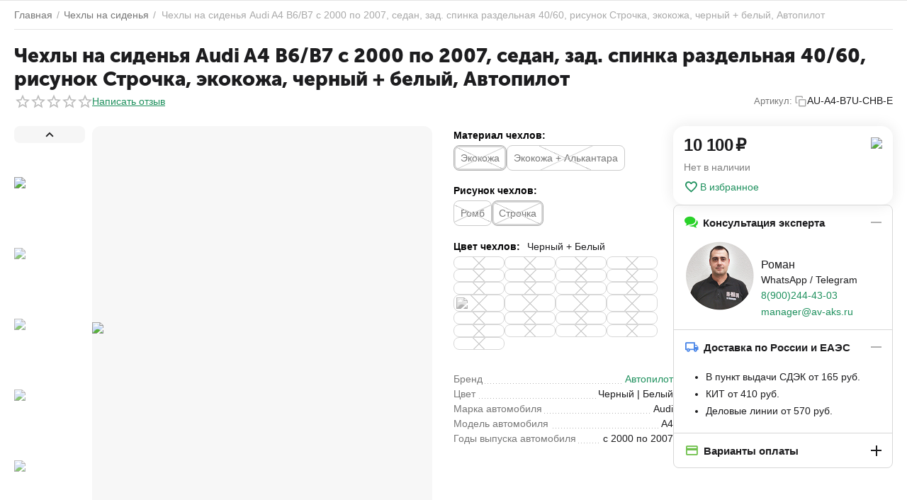

--- FILE ---
content_type: text/html; charset=utf-8
request_url: https://av-aks.ru/avtochehly-audi-a4-b6-b7-s-2000-po-2007-sedan-zad.-spinka-razdelnaya-40-60-risunok-strochka-ekokozha-chernyy-belyy-avtopilot-art.-au-a4-b7u-chb-e.html
body_size: 23819
content:

	    
    	<!DOCTYPE html>
<html 
    lang="ru"
    dir="ltr"
    class="
 sticky-top-panel   "
>
<head>
<title>Чехлы на сиденья Audi A4 B6/B7 с 2000 по 2007, седан, зад. спинка раздельная 40/60, рисунок Строчка, экокожа, черный + белый, Автопилот AU-A4-B7U-CHB-E купить в АВ-АКС.РУ</title>
<base href="https://av-aks.ru/" />
<meta http-equiv="Content-Type" content="text/html; charset=utf-8" data-ca-mode="" />
<meta name="viewport" content="width=device-width,initial-scale=1,maximum-scale=1,user-scalable=0,viewport-fit=cover" />
<meta name="description" content="Чехлы на сиденья Audi A4 B6/B7 с 2000 по 2007, седан, зад. спинка раздельная 40/60, рисунок Строчка, экокожа, черный + белый, Автопилот AU-A4-B7U-CHB-E от интернет-магазина АВ-АКС.РУ. Быстрая доставка по всей России. Консультация по телефону 8(861)205-02-23" />

    <meta name="keywords" content="Чехлы на сиденья Audi A4 B6/B7 с 2000 по 2007, седан, зад. спинка раздельная 40/60, рисунок Строчка, экокожа, черный + белый, Автопилот" />

<meta name="format-detection" content="telephone=no">

            <link rel="canonical" href="https://av-aks.ru/avtochehly-audi-a4-b6-b7-s-2000-po-2007-sedan-zad.-spinka-razdelnaya-40-60-risunok-strochka-ekokozha-chernyy-belyy-avtopilot-art.-au-a4-b7u-chb-e.html" />    
                        

    <!-- Inline script moved to the bottom of the page -->
    <meta property="og:type" content="website" />
<meta property="og:locale" content="ru_RU" />
<meta property="og:title" content="Чехлы на сиденья Audi A4 B6/B7 с 2000 по 2007, седан, зад. спинка раздельная 40/60, рисунок Строчка, экокожа, черный + белый, Автопилот AU-A4-B7U-CHB-E купить в АВ-АКС.РУ" />
<meta property="og:description" content="Чехлы на сиденья Audi A4 B6/B7 с 2000 по 2007, седан, зад. спинка раздельная 40/60, рисунок Строчка, экокожа, черный + белый, Автопилот AU-A4-B7U-CHB-E от интернет-магазина АВ-АКС.РУ. Быстрая доставка по всей России. Консультация по телефону 8(861)205-02-23" />
<meta property="og:url" content="https://av-aks.ru/avtochehly-audi-a4-b6-b7-s-2000-po-2007-sedan-zad.-spinka-razdelnaya-40-60-risunok-strochka-ekokozha-chernyy-belyy-avtopilot-art.-au-a4-b7u-chb-e.html" />
    <meta property="og:image" content="https://cdn.av-aks.ru/images/detailed/109/chb-e_6v8o-9y.jpg" />

    <meta name="theme-color" content="#ffffff">

    <link href="https://cdn.av-aks.ru/images/logos/854/favicon.ico" rel="shortcut icon" type="image/vnd.microsoft.icon" />

<link rel="preload" crossorigin="anonymous" as="font" href="https://av-aks.ru/design/themes/abt__unitheme2/media/custom_fonts/MuseoSansBlack.woff?1760130729" type="font/woff" />
<link type="text/css" rel="stylesheet" href="https://av-aks.ru/var/cache/misc/assets/design/themes/abt__unitheme2/css/standalone.dc3db67838b74b7fd3033d82a00a46db1760130728.css?1760130728" />    <script data-no-defer>
        
        window.WebSocket = new Proxy(window.WebSocket, {
            construct(target, args) {
                const ws = new target(...args);
                const wsEvents = ['close', 'error', 'message', 'open'];

                window._websockets = window._websockets || new Map();
                window._websockets.set(ws, {});

                const removeWs = (target) => {
                    window._websockets.remove(target);
                }

                ws.close = new Proxy(ws.close, {
                    apply(target, thisArg, args) {
                        if (args[0] !== 4444) removeWs(thisArg);
                        return target.apply(thisArg, args);
                    }
                });

                const addEventListenerProxy = new Proxy(ws.addEventListener, {
                    apply(target, thisArg, args) {
                        const [e, func] = args;
                        if (window._websockets.has(thisArg)) {
                            window._websockets.get(thisArg)[e]?.push(func) || (window._websockets.get(thisArg)[e] = [func]);
                        }

                        return target.apply(thisArg, args);
                    }
                });

                ws.addEventListener = addEventListenerProxy;

                wsEvents.forEach((e) => {
                    Object.defineProperty(ws, 'on' + e, {
                        set(func) {
                            const callback = function (event) {
                                func.call(this, event);
                            };
                            return addEventListenerProxy.apply(this, [
                                e,
                                callback,
                                false
                            ]);
                        }
                    });
                });

                return ws;
            }
        });
        
    </script>
<script data-no-defer>
    window.lazySizesConfig =  {
        loadMode: 2,
        hFac: 0.42857142857143,
        expand: 350,
        expFactor: 1,
        preloadAfterLoad: false
    };
    document.addEventListener('lazybeforeunveil', function(e){
        let element = e.target;
        var bg = element.getAttribute('data-background-url');
        if(bg){
            var bgImg = $(new Image());
            bgImg.attr('src', bg);
            bgImg.on('load', function () {
                $(element).css({
                    'background-image': "url('" + bg + "')"
                }).removeAttr('data-background-url')
            });
        }
    });
</script>



    <!-- Inline script moved to the bottom of the page -->

<!-- Inline script moved to the bottom of the page -->

<!-- Inline script moved to the bottom of the page -->

    
            <link rel="preload" href="https://av-aks.ru/design/themes/abt__unitheme2/media/custom_fonts/MuseoSansBlack.woff?1760130755" as="font" type="font/woff" crossorigin="anonymous">
            <link rel="preload" href="https://av-aks.ru/design/themes/abt__unitheme2/media/custom_fonts/uni2-icons.woff?1760130755" as="font" type="font/woff" crossorigin="anonymous">
            <link rel="preload" href="https://av-aks.ru/design/themes/responsive/media/fonts/alsrubl-arial-regular.woff?1760130755" as="font" type="font/woff" crossorigin="anonymous">
            <link rel="preload" href="https://av-aks.ru/design/themes/responsive/media/fonts/glyphs.woff?1760130755" as="font" type="font/woff" crossorigin="anonymous">
    <link rel="preload" href="https://cdn.av-aks.ru/images/thumbnails/720/570/detailed/109/chb-e_6v8o-9y.jpg.webp" as="image" fetchpriority="high">
</head>

<body class=" desktop-screen ">
            
        <div class="ty-tygh  " data-ca-element="mainContainer" id="tygh_container">

        <div id="ajax_overlay" class="ty-ajax-overlay"></div>
<div id="ajax_loading_box" class="ty-ajax-loading-box"></div>
        <div class="cm-notification-container notification-container">
</div>
        <div class="ty-helper-container "
                    id="tygh_main_container">
                                             
<div class="tygh-top-panel clearfix">
                <div class="container-fluid  top-grid">
                                                
    
        </div>
    

</div>

<div class="tygh-header clearfix">
                <div class="container-fluid  header-grid light-header v2">
                                                
                                        
    
        </div>
    

</div>

    <div class="tygh-content clearfix">
                    <div class="container-fluid  content-grid">
                                                
                <div class="container-fluid-row">
<div class="row-fluid ">        <div class="span16 main-content-grid ut2-bottom" >
                    <div id="product_detail_page">



<!-- Inline script moved to the bottom of the page -->


        
            
                



    <div class="ut2-pb ty-product-block ty-product-detail ut2-three-columns " style="--pd-image-gallery-width: 720;--pd-image-gallery-height: 570">

        <div class="ut2-breadcrumbs__wrapper">
                            <div id="breadcrumbs_247">

                    <div class="ty-breadcrumbs clearfix">
            <a href="https://av-aks.ru/" class="ty-breadcrumbs__a"><bdi>Главная</bdi></a><span class="ty-breadcrumbs__slash">/</span><a href="https://av-aks.ru/avtochehly/" class="ty-breadcrumbs__a"><bdi>Чехлы на сиденья</bdi></a><span class="ty-breadcrumbs__slash">/</span><span class="ty-breadcrumbs__current"><bdi>Чехлы на сиденья Audi A4 B6/B7 с 2000 по 2007, седан, зад. спинка раздельная 40/60, рисунок Строчка, экокожа, черный + белый, Автопилот</bdi></span>        </div>

                <!-- Inline script moved to the bottom of the page -->
            <!--breadcrumbs_247--></div>            
        </div>

                                                    
    
    







































    



                                <form action="https://av-aks.ru/" method="post" name="product_form_119241" enctype="multipart/form-data" class="cm-disable-empty-files  cm-ajax cm-ajax-full-render cm-ajax-status-middle ">
<input type="hidden" name="result_ids" value="cart_status*,wish_list*,checkout*,account_info*,abt__ut2_wishlist_count" />
<input type="hidden" name="redirect_url" value="index.php?dispatch=products.view&amp;product_id=119241" />
<input type="hidden" name="product_data[119241][product_id]" value="119241" />


                                                                                
                <div class="ut2-pb__title ut2-pb__title-wrap">
                                            <h1 ><bdi>Чехлы на сиденья Audi A4 B6/B7 с 2000 по 2007, седан, зад. спинка раздельная 40/60, рисунок Строчка, экокожа, черный + белый, Автопилот</bdi></h1>
                    
                    <div class="ut2-pb__top-ss">
                        <div class="ut2-pb__rating">                        <div class="ty-product-review-product-rating-overview-short">
                <div class="ty-product-review-reviews-stars ty-product-review-reviews-stars--large" data-ca-product-review-reviews-stars-full="0"></div>
            
                <section class="ty-product-review-product-rating-overview-short" id="product_review_product_rating_overview_short_119241">

    
    
        
    


    
 
    <a href="https://av-aks.ru/index.php?dispatch=product_reviews.get_new_post_form&amp;product_id=119241&amp;post_redirect_url=index.php%3Fdispatch%3Dproducts.view%26product_id%3D119241"  class="ty-btn cm-dialog-opener cm-dialog-auto-size cm-dialog-destroy-on-close ty-product-review-write-product-review-button ty-btn__text "  rel="nofollow" data-ca-target-id="new_post_dialog_119241" title="Написать отзыв"><bdi>Написать отзыв</bdi></a>

<!--product_review_product_rating_overview_short_119241--></section>
            </div>
            
</div>

                                                    <div class="ut2-pb__sku">
                                                                                    <div class="ty-control-group ty-sku-item cm-hidden-wrapper" id="sku_update_119241">
            <input type="hidden" name="appearance[show_sku]" value="1" />
                            <label class="ty-control-group__label" id="sku_119241">Артикул:</label>
                        <div class="ty-control-group__item cm-reload-119241 ut2_copy" title="Скопировать" id="product_code_119241">
                <i class="ut2-icon-copy"></i>
                <div class="ut2--sku-text">AU-A4-B7U-CHB-E</div>
                <!--product_code_119241-->
            </div>
        </div>
        
    
                            </div>
                        
                        
                    </div>
                </div>

                <div class="ut2-pb__wrapper clearfix">

                    <div class="ut2-pb__img-wrapper">
                                                                                                                <div class="ut2-pb__img cm-reload-119241 images-1" data-ca-previewer="true" id="product_images_119241_update">
                                        

    



    
    
    
    


    
    

<div class="ab_vg-images-wrapper ab_vg-images-wrapper_mode_carousel ab_vg-images-wrapper_mode_inline" data-ca-previewer="true" style="--vg-thumb-width-size:     100px;">
                                <input type="hidden" name="ab__stickers_output_side" value="L">                                            <div class="ab-stickers-wrapper ab-hidden">
                            
                                    
                                                                                                                
                    
                                                                    <div class="ab-stickers-container ab-stickers-container__TL column-filling">
                                                                                            
                                                                                                        <div class="ab-sticker-full_size" data-ab-sticker-id="35-7955-ru"></div>
                                                                                    </div>
                                                                </div>
                    
    
    

        
                                    
                                
                                    
    <div id="product_images_119241696f059e932f0" class="ty-product-img cm-preview-wrapper ab-vg-vertical" style="height: 570px;">
                
        
        
    
    
        
        
    
    

                    
            


                                                                                
                                                                                                                                                                                                                                                
                                        
                                                                                                                                                                                                                                                
                                        
            

            
    
                    
                            
                                
        
        <a id="det_img_link_119241696f059e932f0_109188" data-ca-image-id="preview[product_images_119241696f059e932f0]" class="cm-image-previewer cm-previewer ty-previewer" data-ca-image-width="1000" data-ca-image-height="1000" href="https://cdn.av-aks.ru/images/detailed/109/chb-e_6v8o-9y.jpg" title="Чехлы на сиденья Audi A4 B6/B7 с 2000 по 2007, седан, зад. спинка раздельная 40/60, рисунок Строчка, экокожа, черный + белый, Автопилот, Материал чехлов: Экокожа, Рисунок чехлов: Строчка, Цвет чехлов: Черный + Белый АВ-АКС.РУ " style="--previewer-img-width: 720;--previewer-img-height: 570;"><img class="ty-pict   lazyload   cm-image" alt="Чехлы на сиденья Audi A4 B6/B7 с 2000 по 2007, седан, зад. спинка раздельная 40/60, рисунок Строчка, экокожа, черный + белый, Автопилот, Материал чехлов: Экокожа, Рисунок чехлов: Строчка, Цвет чехлов: Черный + Белый АВ-АКС.РУ " title="Чехлы на сиденья Audi A4 B6/B7 с 2000 по 2007, седан, зад. спинка раздельная 40/60, рисунок Строчка, экокожа, черный + белый, Автопилот, Материал чехлов: Экокожа, Рисунок чехлов: Строчка, Цвет чехлов: Черный + Белый АВ-АКС.РУ " src="https://cdn.av-aks.ru/images/thumbnails/720/570/detailed/109/chb-e_6v8o-9y.jpg.webp" lazy_load_disabled id="det_img_119241696f059e932f0_109188" width="720" height="570" /><svg class="ty-pict__container" aria-hidden="true" width="720" height="570" viewBox="0 0 720 570" style="max-height: 100%; max-width: 100%; position: absolute; top: 0; left: 50%; transform: translateX(-50%); z-index: -1;"><rect fill="transparent" width="720" height="570"></rect></svg>
<span class="ty-previewer__icon hidden-phone"></span></a>

            
        
    
    
        
                    
                                        
            


                                                                                
                                                                                                                                                                                                                                                
                                        
                                                                                                                                                                                                                                                
                                        
            

            
    
    <a id="det_img_link_119241696f059e932f0_296821" data-ca-image-id="preview[product_images_119241696f059e932f0]" class="cm-image-previewer hidden cm-previewer ty-previewer" data-ca-image-width="1000" data-ca-image-height="1000" href="https://cdn.av-aks.ru/images/detailed/296/chb-e_1_0362-zi.jpg" data-ca-image-order="1" title="Чехлы на сиденья Audi A4 B6/B7 с 2000 по 2007, седан, зад. спинка раздельная 40/60, рисунок Строчка, экокожа, черный + белый, Автопилот, Материал чехлов: Экокожа, Рисунок чехлов: Строчка, Цвет чехлов: Черный + Белый АВ-АКС.РУ , фото 2" style="--previewer-img-width: 720;--previewer-img-height: 570;"><img class="ty-pict   lazyload   cm-image" alt="Чехлы на сиденья Audi A4 B6/B7 с 2000 по 2007, седан, зад. спинка раздельная 40/60, рисунок Строчка, экокожа, черный + белый, Автопилот, Материал чехлов: Экокожа, Рисунок чехлов: Строчка, Цвет чехлов: Черный + Белый АВ-АКС.РУ , фото 2" title="Чехлы на сиденья Audi A4 B6/B7 с 2000 по 2007, седан, зад. спинка раздельная 40/60, рисунок Строчка, экокожа, черный + белый, Автопилот, Материал чехлов: Экокожа, Рисунок чехлов: Строчка, Цвет чехлов: Черный + Белый АВ-АКС.РУ , фото 2" src="[data-uri]" id="det_img_119241696f059e932f0_296821" width="720" height="570" data-src="https://cdn.av-aks.ru/images/thumbnails/720/570/detailed/296/chb-e_1_0362-zi.jpg.webp" /><svg class="ty-pict__container" aria-hidden="true" width="720" height="570" viewBox="0 0 720 570" style="max-height: 100%; max-width: 100%; position: absolute; top: 0; left: 50%; transform: translateX(-50%); z-index: -1;"><rect fill="transparent" width="720" height="570"></rect></svg>
<span class="ty-previewer__icon hidden-phone"></span></a>

            
        
    
    
                    
                                        
            


                                                                                
                                                                                                                                                                                                                                                
                                        
                                                                                                                                                                                                                                                
                                        
            

            
    
    <a id="det_img_link_119241696f059e932f0_296822" data-ca-image-id="preview[product_images_119241696f059e932f0]" class="cm-image-previewer hidden cm-previewer ty-previewer" data-ca-image-width="1000" data-ca-image-height="1000" href="https://cdn.av-aks.ru/images/detailed/296/chb-e_2_m8nz-9h.jpg" data-ca-image-order="2" title="Чехлы на сиденья Audi A4 B6/B7 с 2000 по 2007, седан, зад. спинка раздельная 40/60, рисунок Строчка, экокожа, черный + белый, Автопилот, Материал чехлов: Экокожа, Рисунок чехлов: Строчка, Цвет чехлов: Черный + Белый АВ-АКС.РУ , фото 3" style="--previewer-img-width: 720;--previewer-img-height: 570;"><img class="ty-pict   lazyload   cm-image" alt="Чехлы на сиденья Audi A4 B6/B7 с 2000 по 2007, седан, зад. спинка раздельная 40/60, рисунок Строчка, экокожа, черный + белый, Автопилот, Материал чехлов: Экокожа, Рисунок чехлов: Строчка, Цвет чехлов: Черный + Белый АВ-АКС.РУ , фото 3" title="Чехлы на сиденья Audi A4 B6/B7 с 2000 по 2007, седан, зад. спинка раздельная 40/60, рисунок Строчка, экокожа, черный + белый, Автопилот, Материал чехлов: Экокожа, Рисунок чехлов: Строчка, Цвет чехлов: Черный + Белый АВ-АКС.РУ , фото 3" src="[data-uri]" id="det_img_119241696f059e932f0_296822" width="720" height="570" data-src="https://cdn.av-aks.ru/images/thumbnails/720/570/detailed/296/chb-e_2_m8nz-9h.jpg.webp" /><svg class="ty-pict__container" aria-hidden="true" width="720" height="570" viewBox="0 0 720 570" style="max-height: 100%; max-width: 100%; position: absolute; top: 0; left: 50%; transform: translateX(-50%); z-index: -1;"><rect fill="transparent" width="720" height="570"></rect></svg>
<span class="ty-previewer__icon hidden-phone"></span></a>

            
        
    
    
                    
                                        
            


                                                                                
                                                                                                                                                                                                                                                
                                        
                                                                                                                                                                                                                                                
                                        
            

            
    
    <a id="det_img_link_119241696f059e932f0_296823" data-ca-image-id="preview[product_images_119241696f059e932f0]" class="cm-image-previewer hidden cm-previewer ty-previewer" data-ca-image-width="1000" data-ca-image-height="1000" href="https://cdn.av-aks.ru/images/detailed/296/chb-e_3_e2sw-9d.jpg" data-ca-image-order="3" title="Чехлы на сиденья Audi A4 B6/B7 с 2000 по 2007, седан, зад. спинка раздельная 40/60, рисунок Строчка, экокожа, черный + белый, Автопилот, Материал чехлов: Экокожа, Рисунок чехлов: Строчка, Цвет чехлов: Черный + Белый АВ-АКС.РУ , фото 4" style="--previewer-img-width: 720;--previewer-img-height: 570;"><img class="ty-pict   lazyload   cm-image" alt="Чехлы на сиденья Audi A4 B6/B7 с 2000 по 2007, седан, зад. спинка раздельная 40/60, рисунок Строчка, экокожа, черный + белый, Автопилот, Материал чехлов: Экокожа, Рисунок чехлов: Строчка, Цвет чехлов: Черный + Белый АВ-АКС.РУ , фото 4" title="Чехлы на сиденья Audi A4 B6/B7 с 2000 по 2007, седан, зад. спинка раздельная 40/60, рисунок Строчка, экокожа, черный + белый, Автопилот, Материал чехлов: Экокожа, Рисунок чехлов: Строчка, Цвет чехлов: Черный + Белый АВ-АКС.РУ , фото 4" src="[data-uri]" id="det_img_119241696f059e932f0_296823" width="720" height="570" data-src="https://cdn.av-aks.ru/images/thumbnails/720/570/detailed/296/chb-e_3_e2sw-9d.jpg.webp" /><svg class="ty-pict__container" aria-hidden="true" width="720" height="570" viewBox="0 0 720 570" style="max-height: 100%; max-width: 100%; position: absolute; top: 0; left: 50%; transform: translateX(-50%); z-index: -1;"><rect fill="transparent" width="720" height="570"></rect></svg>
<span class="ty-previewer__icon hidden-phone"></span></a>

            
        
    
    
                    
                                        
            


                                                                                
                                                                                                                                                                                                                                                
                                        
                                                                                                                                                                                                                                                
                                        
            

            
    
    <a id="det_img_link_119241696f059e932f0_296824" data-ca-image-id="preview[product_images_119241696f059e932f0]" class="cm-image-previewer hidden cm-previewer ty-previewer" data-ca-image-width="1000" data-ca-image-height="999" href="https://cdn.av-aks.ru/images/detailed/296/chb-e_4_zxy1-c5.jpg" data-ca-image-order="4" title="Чехлы на сиденья Audi A4 B6/B7 с 2000 по 2007, седан, зад. спинка раздельная 40/60, рисунок Строчка, экокожа, черный + белый, Автопилот, Материал чехлов: Экокожа, Рисунок чехлов: Строчка, Цвет чехлов: Черный + Белый АВ-АКС.РУ , фото 5" style="--previewer-img-width: 720;--previewer-img-height: 570;"><img class="ty-pict   lazyload   cm-image" alt="Чехлы на сиденья Audi A4 B6/B7 с 2000 по 2007, седан, зад. спинка раздельная 40/60, рисунок Строчка, экокожа, черный + белый, Автопилот, Материал чехлов: Экокожа, Рисунок чехлов: Строчка, Цвет чехлов: Черный + Белый АВ-АКС.РУ , фото 5" title="Чехлы на сиденья Audi A4 B6/B7 с 2000 по 2007, седан, зад. спинка раздельная 40/60, рисунок Строчка, экокожа, черный + белый, Автопилот, Материал чехлов: Экокожа, Рисунок чехлов: Строчка, Цвет чехлов: Черный + Белый АВ-АКС.РУ , фото 5" src="[data-uri]" id="det_img_119241696f059e932f0_296824" width="720" height="570" data-src="https://cdn.av-aks.ru/images/thumbnails/720/570/detailed/296/chb-e_4_zxy1-c5.jpg.webp" /><svg class="ty-pict__container" aria-hidden="true" width="720" height="570" viewBox="0 0 720 570" style="max-height: 100%; max-width: 100%; position: absolute; top: 0; left: 50%; transform: translateX(-50%); z-index: -1;"><rect fill="transparent" width="720" height="570"></rect></svg>
<span class="ty-previewer__icon hidden-phone"></span></a>

            
        
    
    
                    
                                        
            


                                                                                
                                                                                                                                                                                                                                                
                                        
                                                                                                                                                                                                                                                
                                        
            

            
    
    <a id="det_img_link_119241696f059e932f0_296825" data-ca-image-id="preview[product_images_119241696f059e932f0]" class="cm-image-previewer hidden cm-previewer ty-previewer" data-ca-image-width="1000" data-ca-image-height="989" href="https://cdn.av-aks.ru/images/detailed/296/chb-e_5_jk7l-v6.jpg" data-ca-image-order="5" title="Чехлы на сиденья Audi A4 B6/B7 с 2000 по 2007, седан, зад. спинка раздельная 40/60, рисунок Строчка, экокожа, черный + белый, Автопилот, Материал чехлов: Экокожа, Рисунок чехлов: Строчка, Цвет чехлов: Черный + Белый АВ-АКС.РУ , фото 6" style="--previewer-img-width: 720;--previewer-img-height: 570;"><img class="ty-pict   lazyload   cm-image" alt="Чехлы на сиденья Audi A4 B6/B7 с 2000 по 2007, седан, зад. спинка раздельная 40/60, рисунок Строчка, экокожа, черный + белый, Автопилот, Материал чехлов: Экокожа, Рисунок чехлов: Строчка, Цвет чехлов: Черный + Белый АВ-АКС.РУ , фото 6" title="Чехлы на сиденья Audi A4 B6/B7 с 2000 по 2007, седан, зад. спинка раздельная 40/60, рисунок Строчка, экокожа, черный + белый, Автопилот, Материал чехлов: Экокожа, Рисунок чехлов: Строчка, Цвет чехлов: Черный + Белый АВ-АКС.РУ , фото 6" src="[data-uri]" id="det_img_119241696f059e932f0_296825" width="720" height="570" data-src="https://cdn.av-aks.ru/images/thumbnails/720/570/detailed/296/chb-e_5_jk7l-v6.jpg.webp" /><svg class="ty-pict__container" aria-hidden="true" width="720" height="570" viewBox="0 0 720 570" style="max-height: 100%; max-width: 100%; position: absolute; top: 0; left: 50%; transform: translateX(-50%); z-index: -1;"><rect fill="transparent" width="720" height="570"></rect></svg>
<span class="ty-previewer__icon hidden-phone"></span></a>

            
        
    
    
                    
                                        
            


                                                                                
                                                                                                                                                                                                                                                
                                        
                                                                                                                                                                                                                                                
                                        
            

            
    
    <a id="det_img_link_119241696f059e932f0_296826" data-ca-image-id="preview[product_images_119241696f059e932f0]" class="cm-image-previewer hidden cm-previewer ty-previewer" data-ca-image-width="985" data-ca-image-height="1000" href="https://cdn.av-aks.ru/images/detailed/296/chb-e_6_ptwb-lr.jpg" data-ca-image-order="6" title="Чехлы на сиденья Audi A4 B6/B7 с 2000 по 2007, седан, зад. спинка раздельная 40/60, рисунок Строчка, экокожа, черный + белый, Автопилот, Материал чехлов: Экокожа, Рисунок чехлов: Строчка, Цвет чехлов: Черный + Белый АВ-АКС.РУ , фото 7" style="--previewer-img-width: 720;--previewer-img-height: 570;"><img class="ty-pict   lazyload   cm-image" alt="Чехлы на сиденья Audi A4 B6/B7 с 2000 по 2007, седан, зад. спинка раздельная 40/60, рисунок Строчка, экокожа, черный + белый, Автопилот, Материал чехлов: Экокожа, Рисунок чехлов: Строчка, Цвет чехлов: Черный + Белый АВ-АКС.РУ , фото 7" title="Чехлы на сиденья Audi A4 B6/B7 с 2000 по 2007, седан, зад. спинка раздельная 40/60, рисунок Строчка, экокожа, черный + белый, Автопилот, Материал чехлов: Экокожа, Рисунок чехлов: Строчка, Цвет чехлов: Черный + Белый АВ-АКС.РУ , фото 7" src="[data-uri]" id="det_img_119241696f059e932f0_296826" width="720" height="570" data-src="https://cdn.av-aks.ru/images/thumbnails/720/570/detailed/296/chb-e_6_ptwb-lr.jpg.webp" /><svg class="ty-pict__container" aria-hidden="true" width="720" height="570" viewBox="0 0 720 570" style="max-height: 100%; max-width: 100%; position: absolute; top: 0; left: 50%; transform: translateX(-50%); z-index: -1;"><rect fill="transparent" width="720" height="570"></rect></svg>
<span class="ty-previewer__icon hidden-phone"></span></a>

            
        
    
    
                    
                                        
            


                                                                                
                                                                                                                                                                                                                                                
                                        
                                                                                                                                                                                                                                                
                                        
            

            
    
    <a id="det_img_link_119241696f059e932f0_296827" data-ca-image-id="preview[product_images_119241696f059e932f0]" class="cm-image-previewer hidden cm-previewer ty-previewer" data-ca-image-width="1000" data-ca-image-height="1000" href="https://cdn.av-aks.ru/images/detailed/296/chb-e_7_7gh6-x5.jpg" data-ca-image-order="7" title="Чехлы на сиденья Audi A4 B6/B7 с 2000 по 2007, седан, зад. спинка раздельная 40/60, рисунок Строчка, экокожа, черный + белый, Автопилот, Материал чехлов: Экокожа, Рисунок чехлов: Строчка, Цвет чехлов: Черный + Белый АВ-АКС.РУ , фото 8" style="--previewer-img-width: 720;--previewer-img-height: 570;"><img class="ty-pict   lazyload   cm-image" alt="Чехлы на сиденья Audi A4 B6/B7 с 2000 по 2007, седан, зад. спинка раздельная 40/60, рисунок Строчка, экокожа, черный + белый, Автопилот, Материал чехлов: Экокожа, Рисунок чехлов: Строчка, Цвет чехлов: Черный + Белый АВ-АКС.РУ , фото 8" title="Чехлы на сиденья Audi A4 B6/B7 с 2000 по 2007, седан, зад. спинка раздельная 40/60, рисунок Строчка, экокожа, черный + белый, Автопилот, Материал чехлов: Экокожа, Рисунок чехлов: Строчка, Цвет чехлов: Черный + Белый АВ-АКС.РУ , фото 8" src="[data-uri]" id="det_img_119241696f059e932f0_296827" width="720" height="570" data-src="https://cdn.av-aks.ru/images/thumbnails/720/570/detailed/296/chb-e_7_7gh6-x5.jpg.webp" /><svg class="ty-pict__container" aria-hidden="true" width="720" height="570" viewBox="0 0 720 570" style="max-height: 100%; max-width: 100%; position: absolute; top: 0; left: 50%; transform: translateX(-50%); z-index: -1;"><rect fill="transparent" width="720" height="570"></rect></svg>
<span class="ty-previewer__icon hidden-phone"></span></a>

            
        
    
    
                    
                                        
            


                                                                                
                                                                                                                                                                                                                                                
                                        
                                                                                                                                                                                                                                                
                                        
            

            
    
    <a id="det_img_link_119241696f059e932f0_296828" data-ca-image-id="preview[product_images_119241696f059e932f0]" class="cm-image-previewer hidden cm-previewer ty-previewer" data-ca-image-width="1000" data-ca-image-height="1000" href="https://cdn.av-aks.ru/images/detailed/296/chb-e_8_obc3-jr.jpg" data-ca-image-order="8" title="Чехлы на сиденья Audi A4 B6/B7 с 2000 по 2007, седан, зад. спинка раздельная 40/60, рисунок Строчка, экокожа, черный + белый, Автопилот, Материал чехлов: Экокожа, Рисунок чехлов: Строчка, Цвет чехлов: Черный + Белый АВ-АКС.РУ , фото 9" style="--previewer-img-width: 720;--previewer-img-height: 570;"><img class="ty-pict   lazyload   cm-image" alt="Чехлы на сиденья Audi A4 B6/B7 с 2000 по 2007, седан, зад. спинка раздельная 40/60, рисунок Строчка, экокожа, черный + белый, Автопилот, Материал чехлов: Экокожа, Рисунок чехлов: Строчка, Цвет чехлов: Черный + Белый АВ-АКС.РУ , фото 9" title="Чехлы на сиденья Audi A4 B6/B7 с 2000 по 2007, седан, зад. спинка раздельная 40/60, рисунок Строчка, экокожа, черный + белый, Автопилот, Материал чехлов: Экокожа, Рисунок чехлов: Строчка, Цвет чехлов: Черный + Белый АВ-АКС.РУ , фото 9" src="[data-uri]" id="det_img_119241696f059e932f0_296828" width="720" height="570" data-src="https://cdn.av-aks.ru/images/thumbnails/720/570/detailed/296/chb-e_8_obc3-jr.jpg.webp" /><svg class="ty-pict__container" aria-hidden="true" width="720" height="570" viewBox="0 0 720 570" style="max-height: 100%; max-width: 100%; position: absolute; top: 0; left: 50%; transform: translateX(-50%); z-index: -1;"><rect fill="transparent" width="720" height="570"></rect></svg>
<span class="ty-previewer__icon hidden-phone"></span></a>

            
        
    
    
                    
                                        
            


                                                                                
                                                                                                                                                                                                                                                
                                        
                                                                                                                                                                                                                                                
                                        
            

            
    
    <a id="det_img_link_119241696f059e932f0_296829" data-ca-image-id="preview[product_images_119241696f059e932f0]" class="cm-image-previewer hidden cm-previewer ty-previewer" data-ca-image-width="1000" data-ca-image-height="1000" href="https://cdn.av-aks.ru/images/detailed/296/chb-e_9_emyd-ih.jpg" data-ca-image-order="9" title="Чехлы на сиденья Audi A4 B6/B7 с 2000 по 2007, седан, зад. спинка раздельная 40/60, рисунок Строчка, экокожа, черный + белый, Автопилот, Материал чехлов: Экокожа, Рисунок чехлов: Строчка, Цвет чехлов: Черный + Белый АВ-АКС.РУ , фото 10" style="--previewer-img-width: 720;--previewer-img-height: 570;"><img class="ty-pict   lazyload   cm-image" alt="Чехлы на сиденья Audi A4 B6/B7 с 2000 по 2007, седан, зад. спинка раздельная 40/60, рисунок Строчка, экокожа, черный + белый, Автопилот, Материал чехлов: Экокожа, Рисунок чехлов: Строчка, Цвет чехлов: Черный + Белый АВ-АКС.РУ , фото 10" title="Чехлы на сиденья Audi A4 B6/B7 с 2000 по 2007, седан, зад. спинка раздельная 40/60, рисунок Строчка, экокожа, черный + белый, Автопилот, Материал чехлов: Экокожа, Рисунок чехлов: Строчка, Цвет чехлов: Черный + Белый АВ-АКС.РУ , фото 10" src="[data-uri]" id="det_img_119241696f059e932f0_296829" width="720" height="570" data-src="https://cdn.av-aks.ru/images/thumbnails/720/570/detailed/296/chb-e_9_emyd-ih.jpg.webp" /><svg class="ty-pict__container" aria-hidden="true" width="720" height="570" viewBox="0 0 720 570" style="max-height: 100%; max-width: 100%; position: absolute; top: 0; left: 50%; transform: translateX(-50%); z-index: -1;"><rect fill="transparent" width="720" height="570"></rect></svg>
<span class="ty-previewer__icon hidden-phone"></span></a>

            
        
    
    
                    
                                        
            


                                                                                
                                                                                                                                                                                                                                                
                                        
                                                                                                                                                                                                                                                
                                        
            

            
    
    <a id="det_img_link_119241696f059e932f0_296830" data-ca-image-id="preview[product_images_119241696f059e932f0]" class="cm-image-previewer hidden cm-previewer ty-previewer" data-ca-image-width="1000" data-ca-image-height="1000" href="https://cdn.av-aks.ru/images/detailed/296/chb-e_10_m1ft-k7.jpg" data-ca-image-order="10" title="Чехлы на сиденья Audi A4 B6/B7 с 2000 по 2007, седан, зад. спинка раздельная 40/60, рисунок Строчка, экокожа, черный + белый, Автопилот, Материал чехлов: Экокожа, Рисунок чехлов: Строчка, Цвет чехлов: Черный + Белый АВ-АКС.РУ , фото 11" style="--previewer-img-width: 720;--previewer-img-height: 570;"><img class="ty-pict   lazyload   cm-image" alt="Чехлы на сиденья Audi A4 B6/B7 с 2000 по 2007, седан, зад. спинка раздельная 40/60, рисунок Строчка, экокожа, черный + белый, Автопилот, Материал чехлов: Экокожа, Рисунок чехлов: Строчка, Цвет чехлов: Черный + Белый АВ-АКС.РУ , фото 11" title="Чехлы на сиденья Audi A4 B6/B7 с 2000 по 2007, седан, зад. спинка раздельная 40/60, рисунок Строчка, экокожа, черный + белый, Автопилот, Материал чехлов: Экокожа, Рисунок чехлов: Строчка, Цвет чехлов: Черный + Белый АВ-АКС.РУ , фото 11" src="[data-uri]" id="det_img_119241696f059e932f0_296830" width="720" height="570" data-src="https://cdn.av-aks.ru/images/thumbnails/720/570/detailed/296/chb-e_10_m1ft-k7.jpg.webp" /><svg class="ty-pict__container" aria-hidden="true" width="720" height="570" viewBox="0 0 720 570" style="max-height: 100%; max-width: 100%; position: absolute; top: 0; left: 50%; transform: translateX(-50%); z-index: -1;"><rect fill="transparent" width="720" height="570"></rect></svg>
<span class="ty-previewer__icon hidden-phone"></span></a>

            
        
    
    
                    
                                        
            


                                                                                
                                                                                                                                                                                                                                                
                                        
                                                                                                                                                                                                                                                
                                        
            

            
    
    <a id="det_img_link_119241696f059e932f0_296831" data-ca-image-id="preview[product_images_119241696f059e932f0]" class="cm-image-previewer hidden cm-previewer ty-previewer" data-ca-image-width="1000" data-ca-image-height="1000" href="https://cdn.av-aks.ru/images/detailed/296/chb-e_11_aui3-20.jpg" data-ca-image-order="11" title="Чехлы на сиденья Audi A4 B6/B7 с 2000 по 2007, седан, зад. спинка раздельная 40/60, рисунок Строчка, экокожа, черный + белый, Автопилот, Материал чехлов: Экокожа, Рисунок чехлов: Строчка, Цвет чехлов: Черный + Белый АВ-АКС.РУ , фото 12" style="--previewer-img-width: 720;--previewer-img-height: 570;"><img class="ty-pict   lazyload   cm-image" alt="Чехлы на сиденья Audi A4 B6/B7 с 2000 по 2007, седан, зад. спинка раздельная 40/60, рисунок Строчка, экокожа, черный + белый, Автопилот, Материал чехлов: Экокожа, Рисунок чехлов: Строчка, Цвет чехлов: Черный + Белый АВ-АКС.РУ , фото 12" title="Чехлы на сиденья Audi A4 B6/B7 с 2000 по 2007, седан, зад. спинка раздельная 40/60, рисунок Строчка, экокожа, черный + белый, Автопилот, Материал чехлов: Экокожа, Рисунок чехлов: Строчка, Цвет чехлов: Черный + Белый АВ-АКС.РУ , фото 12" src="[data-uri]" id="det_img_119241696f059e932f0_296831" width="720" height="570" data-src="https://cdn.av-aks.ru/images/thumbnails/720/570/detailed/296/chb-e_11_aui3-20.jpg.webp" /><svg class="ty-pict__container" aria-hidden="true" width="720" height="570" viewBox="0 0 720 570" style="max-height: 100%; max-width: 100%; position: absolute; top: 0; left: 50%; transform: translateX(-50%); z-index: -1;"><rect fill="transparent" width="720" height="570"></rect></svg>
<span class="ty-previewer__icon hidden-phone"></span></a>

            
        
    
    
                    
                                        
            


                                                                                
                                                                                                                                                                                                                                                
                                        
                                                                                                                                                                                                                                                
                                        
            

            
    
    <a id="det_img_link_119241696f059e932f0_296832" data-ca-image-id="preview[product_images_119241696f059e932f0]" class="cm-image-previewer hidden cm-previewer ty-previewer" data-ca-image-width="1000" data-ca-image-height="1000" href="https://cdn.av-aks.ru/images/detailed/296/chb-e_12_98xs-bo.jpg" data-ca-image-order="12" title="Чехлы на сиденья Audi A4 B6/B7 с 2000 по 2007, седан, зад. спинка раздельная 40/60, рисунок Строчка, экокожа, черный + белый, Автопилот, Материал чехлов: Экокожа, Рисунок чехлов: Строчка, Цвет чехлов: Черный + Белый АВ-АКС.РУ , фото 13" style="--previewer-img-width: 720;--previewer-img-height: 570;"><img class="ty-pict   lazyload   cm-image" alt="Чехлы на сиденья Audi A4 B6/B7 с 2000 по 2007, седан, зад. спинка раздельная 40/60, рисунок Строчка, экокожа, черный + белый, Автопилот, Материал чехлов: Экокожа, Рисунок чехлов: Строчка, Цвет чехлов: Черный + Белый АВ-АКС.РУ , фото 13" title="Чехлы на сиденья Audi A4 B6/B7 с 2000 по 2007, седан, зад. спинка раздельная 40/60, рисунок Строчка, экокожа, черный + белый, Автопилот, Материал чехлов: Экокожа, Рисунок чехлов: Строчка, Цвет чехлов: Черный + Белый АВ-АКС.РУ , фото 13" src="[data-uri]" id="det_img_119241696f059e932f0_296832" width="720" height="570" data-src="https://cdn.av-aks.ru/images/thumbnails/720/570/detailed/296/chb-e_12_98xs-bo.jpg.webp" /><svg class="ty-pict__container" aria-hidden="true" width="720" height="570" viewBox="0 0 720 570" style="max-height: 100%; max-width: 100%; position: absolute; top: 0; left: 50%; transform: translateX(-50%); z-index: -1;"><rect fill="transparent" width="720" height="570"></rect></svg>
<span class="ty-previewer__icon hidden-phone"></span></a>

            
        
    
    
                    
                                        
            


                                                                                
                                                                                                                                                                                                                                                
                                        
                                                                                                                                                                                                                                                
                                        
            

            
    
    <a id="det_img_link_119241696f059e932f0_296833" data-ca-image-id="preview[product_images_119241696f059e932f0]" class="cm-image-previewer hidden cm-previewer ty-previewer" data-ca-image-width="1000" data-ca-image-height="1000" href="https://cdn.av-aks.ru/images/detailed/296/chb-e_13_ajye-w5.jpg" data-ca-image-order="13" title="Чехлы на сиденья Audi A4 B6/B7 с 2000 по 2007, седан, зад. спинка раздельная 40/60, рисунок Строчка, экокожа, черный + белый, Автопилот, Материал чехлов: Экокожа, Рисунок чехлов: Строчка, Цвет чехлов: Черный + Белый АВ-АКС.РУ , фото 14" style="--previewer-img-width: 720;--previewer-img-height: 570;"><img class="ty-pict   lazyload   cm-image" alt="Чехлы на сиденья Audi A4 B6/B7 с 2000 по 2007, седан, зад. спинка раздельная 40/60, рисунок Строчка, экокожа, черный + белый, Автопилот, Материал чехлов: Экокожа, Рисунок чехлов: Строчка, Цвет чехлов: Черный + Белый АВ-АКС.РУ , фото 14" title="Чехлы на сиденья Audi A4 B6/B7 с 2000 по 2007, седан, зад. спинка раздельная 40/60, рисунок Строчка, экокожа, черный + белый, Автопилот, Материал чехлов: Экокожа, Рисунок чехлов: Строчка, Цвет чехлов: Черный + Белый АВ-АКС.РУ , фото 14" src="[data-uri]" id="det_img_119241696f059e932f0_296833" width="720" height="570" data-src="https://cdn.av-aks.ru/images/thumbnails/720/570/detailed/296/chb-e_13_ajye-w5.jpg.webp" /><svg class="ty-pict__container" aria-hidden="true" width="720" height="570" viewBox="0 0 720 570" style="max-height: 100%; max-width: 100%; position: absolute; top: 0; left: 50%; transform: translateX(-50%); z-index: -1;"><rect fill="transparent" width="720" height="570"></rect></svg>
<span class="ty-previewer__icon hidden-phone"></span></a>

            
        
    
    
                    
                                        
            


                                                                                
                                                                                                                                                                                                                                                
                                        
                                                                                                                                                                                                                                                
                                        
            

            
    
    <a id="det_img_link_119241696f059e932f0_296834" data-ca-image-id="preview[product_images_119241696f059e932f0]" class="cm-image-previewer hidden cm-previewer ty-previewer" data-ca-image-width="1000" data-ca-image-height="1000" href="https://cdn.av-aks.ru/images/detailed/296/chb-e_14_6p32-4f.jpg" data-ca-image-order="14" title="Чехлы на сиденья Audi A4 B6/B7 с 2000 по 2007, седан, зад. спинка раздельная 40/60, рисунок Строчка, экокожа, черный + белый, Автопилот, Материал чехлов: Экокожа, Рисунок чехлов: Строчка, Цвет чехлов: Черный + Белый АВ-АКС.РУ , фото 15" style="--previewer-img-width: 720;--previewer-img-height: 570;"><img class="ty-pict   lazyload   cm-image" alt="Чехлы на сиденья Audi A4 B6/B7 с 2000 по 2007, седан, зад. спинка раздельная 40/60, рисунок Строчка, экокожа, черный + белый, Автопилот, Материал чехлов: Экокожа, Рисунок чехлов: Строчка, Цвет чехлов: Черный + Белый АВ-АКС.РУ , фото 15" title="Чехлы на сиденья Audi A4 B6/B7 с 2000 по 2007, седан, зад. спинка раздельная 40/60, рисунок Строчка, экокожа, черный + белый, Автопилот, Материал чехлов: Экокожа, Рисунок чехлов: Строчка, Цвет чехлов: Черный + Белый АВ-АКС.РУ , фото 15" src="[data-uri]" id="det_img_119241696f059e932f0_296834" width="720" height="570" data-src="https://cdn.av-aks.ru/images/thumbnails/720/570/detailed/296/chb-e_14_6p32-4f.jpg.webp" /><svg class="ty-pict__container" aria-hidden="true" width="720" height="570" viewBox="0 0 720 570" style="max-height: 100%; max-width: 100%; position: absolute; top: 0; left: 50%; transform: translateX(-50%); z-index: -1;"><rect fill="transparent" width="720" height="570"></rect></svg>
<span class="ty-previewer__icon hidden-phone"></span></a>

            
        
    
    
                    
                                        
            


                                                                                
                                                                                                                                                                                                                                                
                                        
                                                                                                                                                                                                                                                
                                        
            

            
    
    <a id="det_img_link_119241696f059e932f0_296835" data-ca-image-id="preview[product_images_119241696f059e932f0]" class="cm-image-previewer hidden cm-previewer ty-previewer" data-ca-image-width="1000" data-ca-image-height="1000" href="https://cdn.av-aks.ru/images/detailed/296/chb-e_15_ycaf-p7.jpg" data-ca-image-order="15" title="Чехлы на сиденья Audi A4 B6/B7 с 2000 по 2007, седан, зад. спинка раздельная 40/60, рисунок Строчка, экокожа, черный + белый, Автопилот, Материал чехлов: Экокожа, Рисунок чехлов: Строчка, Цвет чехлов: Черный + Белый АВ-АКС.РУ , фото 16" style="--previewer-img-width: 720;--previewer-img-height: 570;"><img class="ty-pict   lazyload   cm-image" alt="Чехлы на сиденья Audi A4 B6/B7 с 2000 по 2007, седан, зад. спинка раздельная 40/60, рисунок Строчка, экокожа, черный + белый, Автопилот, Материал чехлов: Экокожа, Рисунок чехлов: Строчка, Цвет чехлов: Черный + Белый АВ-АКС.РУ , фото 16" title="Чехлы на сиденья Audi A4 B6/B7 с 2000 по 2007, седан, зад. спинка раздельная 40/60, рисунок Строчка, экокожа, черный + белый, Автопилот, Материал чехлов: Экокожа, Рисунок чехлов: Строчка, Цвет чехлов: Черный + Белый АВ-АКС.РУ , фото 16" src="[data-uri]" id="det_img_119241696f059e932f0_296835" width="720" height="570" data-src="https://cdn.av-aks.ru/images/thumbnails/720/570/detailed/296/chb-e_15_ycaf-p7.jpg.webp" /><svg class="ty-pict__container" aria-hidden="true" width="720" height="570" viewBox="0 0 720 570" style="max-height: 100%; max-width: 100%; position: absolute; top: 0; left: 50%; transform: translateX(-50%); z-index: -1;"><rect fill="transparent" width="720" height="570"></rect></svg>
<span class="ty-previewer__icon hidden-phone"></span></a>

            
        
    
    
                    
                                        
            


                                                                                
                                                                                                                                                                                                                                                
                                        
                                                                                                                                                                                                                                                
                                        
            

            
    
    <a id="det_img_link_119241696f059e932f0_296836" data-ca-image-id="preview[product_images_119241696f059e932f0]" class="cm-image-previewer hidden cm-previewer ty-previewer" data-ca-image-width="1000" data-ca-image-height="1000" href="https://cdn.av-aks.ru/images/detailed/296/chb-e_16_9rl6-vf.jpg" data-ca-image-order="16" title="Чехлы на сиденья Audi A4 B6/B7 с 2000 по 2007, седан, зад. спинка раздельная 40/60, рисунок Строчка, экокожа, черный + белый, Автопилот, Материал чехлов: Экокожа, Рисунок чехлов: Строчка, Цвет чехлов: Черный + Белый АВ-АКС.РУ , фото 17" style="--previewer-img-width: 720;--previewer-img-height: 570;"><img class="ty-pict   lazyload   cm-image" alt="Чехлы на сиденья Audi A4 B6/B7 с 2000 по 2007, седан, зад. спинка раздельная 40/60, рисунок Строчка, экокожа, черный + белый, Автопилот, Материал чехлов: Экокожа, Рисунок чехлов: Строчка, Цвет чехлов: Черный + Белый АВ-АКС.РУ , фото 17" title="Чехлы на сиденья Audi A4 B6/B7 с 2000 по 2007, седан, зад. спинка раздельная 40/60, рисунок Строчка, экокожа, черный + белый, Автопилот, Материал чехлов: Экокожа, Рисунок чехлов: Строчка, Цвет чехлов: Черный + Белый АВ-АКС.РУ , фото 17" src="[data-uri]" id="det_img_119241696f059e932f0_296836" width="720" height="570" data-src="https://cdn.av-aks.ru/images/thumbnails/720/570/detailed/296/chb-e_16_9rl6-vf.jpg.webp" /><svg class="ty-pict__container" aria-hidden="true" width="720" height="570" viewBox="0 0 720 570" style="max-height: 100%; max-width: 100%; position: absolute; top: 0; left: 50%; transform: translateX(-50%); z-index: -1;"><rect fill="transparent" width="720" height="570"></rect></svg>
<span class="ty-previewer__icon hidden-phone"></span></a>

            
        
    
    
        
        
        
    
    
        
        
    
    
    </div>

        
            
                                                                    
                            
                <input type="hidden" name="no_cache" value="1" />
            
            
                                        
                                
                                            
                                                                                                
                    <div class="ty-product-thumbnails_gallery ab-vg-vertical-thumbnails" style="width:     100px;max-height: 570px;">
                        <div class="cm-image-gallery-wrapper ty-thumbnails_gallery ty-inline-block">
                                            <div class="ty-product-thumbnails cm-image-gallery ab-vg-vertical-thumbnails"  data-ca-cycle=Y data-ca-vertical=Y data-ca-main-image-height=570 id="images_preview_119241696f059e932f0">
        
    
        
    <div class="cm-item-gallery"><a href="javascript:void(0)" class="ty-product-thumbnails__item cm-thumbnails-mini cm-gallery-item gallery active" data-ca-gallery-large-id="det_img_link_119241696f059e932f0_0" data-ca-image-order="0" data-ca-parent="#product_images_119241696f059e932f0" style="width:100px;height:100px;">


                                                                                
                                                                                                                                                                                                                                                
                                        
                                                                                                                                                                                                                                                
                                        
                    

            
    
    <img class="ty-pict   lazyload   cm-image" alt="Чехлы на сиденья Audi A4 B6/B7 с 2000 по 2007, седан, зад. спинка раздельная 40/60, рисунок Строчка, экокожа, черный + белый, Автопилот, Материал чехлов: Экокожа, Рисунок чехлов: Строчка, Цвет чехлов: Черный + Белый АВ-АКС.РУ " title="Чехлы на сиденья Audi A4 B6/B7 с 2000 по 2007, седан, зад. спинка раздельная 40/60, рисунок Строчка, экокожа, черный + белый, Автопилот, Материал чехлов: Экокожа, Рисунок чехлов: Строчка, Цвет чехлов: Черный + Белый АВ-АКС.РУ " width="100" height="100" src="[data-uri]" id="det_img_119241696f059e932f0_0_mini" data-src="https://cdn.av-aks.ru/images/thumbnails/100/100/detailed/109/chb-e_6v8o-9y.jpg.webp" />

</a></div>
        
    <div class="cm-item-gallery"><a href="javascript:void(0)" class="ty-product-thumbnails__item cm-thumbnails-mini cm-gallery-item gallery" data-ca-gallery-large-id="det_img_link_119241696f059e932f0_296821" data-ca-image-order="1" data-ca-parent="#product_images_119241696f059e932f0" style="width:100px;height:100px;">


                                                                                
                                                                                                                                                                                                                                                
                                        
                                                                                                                                                                                                                                                
                                        
                    

            
    
    <img class="ty-pict   lazyload   cm-image" alt="Чехлы на сиденья Audi A4 B6/B7 с 2000 по 2007, седан, зад. спинка раздельная 40/60, рисунок Строчка, экокожа, черный + белый, Автопилот, Материал чехлов: Экокожа, Рисунок чехлов: Строчка, Цвет чехлов: Черный + Белый АВ-АКС.РУ , фото 2" title="Чехлы на сиденья Audi A4 B6/B7 с 2000 по 2007, седан, зад. спинка раздельная 40/60, рисунок Строчка, экокожа, черный + белый, Автопилот, Материал чехлов: Экокожа, Рисунок чехлов: Строчка, Цвет чехлов: Черный + Белый АВ-АКС.РУ , фото 2" width="100" height="100" src="[data-uri]" id="det_img_119241696f059e932f0_296821_mini" data-src="https://cdn.av-aks.ru/images/thumbnails/100/100/detailed/296/chb-e_1_0362-zi.jpg.webp" />

</a></div>
        
    <div class="cm-item-gallery"><a href="javascript:void(0)" class="ty-product-thumbnails__item cm-thumbnails-mini cm-gallery-item gallery" data-ca-gallery-large-id="det_img_link_119241696f059e932f0_296822" data-ca-image-order="2" data-ca-parent="#product_images_119241696f059e932f0" style="width:100px;height:100px;">


                                                                                
                                                                                                                                                                                                                                                
                                        
                                                                                                                                                                                                                                                
                                        
                    

            
    
    <img class="ty-pict   lazyload   cm-image" alt="Чехлы на сиденья Audi A4 B6/B7 с 2000 по 2007, седан, зад. спинка раздельная 40/60, рисунок Строчка, экокожа, черный + белый, Автопилот, Материал чехлов: Экокожа, Рисунок чехлов: Строчка, Цвет чехлов: Черный + Белый АВ-АКС.РУ , фото 3" title="Чехлы на сиденья Audi A4 B6/B7 с 2000 по 2007, седан, зад. спинка раздельная 40/60, рисунок Строчка, экокожа, черный + белый, Автопилот, Материал чехлов: Экокожа, Рисунок чехлов: Строчка, Цвет чехлов: Черный + Белый АВ-АКС.РУ , фото 3" width="100" height="100" src="[data-uri]" id="det_img_119241696f059e932f0_296822_mini" data-src="https://cdn.av-aks.ru/images/thumbnails/100/100/detailed/296/chb-e_2_m8nz-9h.jpg.webp" />

</a></div>
        
    <div class="cm-item-gallery"><a href="javascript:void(0)" class="ty-product-thumbnails__item cm-thumbnails-mini cm-gallery-item gallery" data-ca-gallery-large-id="det_img_link_119241696f059e932f0_296823" data-ca-image-order="3" data-ca-parent="#product_images_119241696f059e932f0" style="width:100px;height:100px;">


                                                                                
                                                                                                                                                                                                                                                
                                        
                                                                                                                                                                                                                                                
                                        
                    

            
    
    <img class="ty-pict   lazyload   cm-image" alt="Чехлы на сиденья Audi A4 B6/B7 с 2000 по 2007, седан, зад. спинка раздельная 40/60, рисунок Строчка, экокожа, черный + белый, Автопилот, Материал чехлов: Экокожа, Рисунок чехлов: Строчка, Цвет чехлов: Черный + Белый АВ-АКС.РУ , фото 4" title="Чехлы на сиденья Audi A4 B6/B7 с 2000 по 2007, седан, зад. спинка раздельная 40/60, рисунок Строчка, экокожа, черный + белый, Автопилот, Материал чехлов: Экокожа, Рисунок чехлов: Строчка, Цвет чехлов: Черный + Белый АВ-АКС.РУ , фото 4" width="100" height="100" src="[data-uri]" id="det_img_119241696f059e932f0_296823_mini" data-src="https://cdn.av-aks.ru/images/thumbnails/100/100/detailed/296/chb-e_3_e2sw-9d.jpg.webp" />

</a></div>
        
    <div class="cm-item-gallery"><a href="javascript:void(0)" class="ty-product-thumbnails__item cm-thumbnails-mini cm-gallery-item gallery" data-ca-gallery-large-id="det_img_link_119241696f059e932f0_296824" data-ca-image-order="4" data-ca-parent="#product_images_119241696f059e932f0" style="width:100px;height:100px;">


                                                                                
                                                                                                                                                                                                                                                
                                        
                                                                                                                                                                                                                                                
                                        
                    

            
    
    <img class="ty-pict   lazyload   cm-image" alt="Чехлы на сиденья Audi A4 B6/B7 с 2000 по 2007, седан, зад. спинка раздельная 40/60, рисунок Строчка, экокожа, черный + белый, Автопилот, Материал чехлов: Экокожа, Рисунок чехлов: Строчка, Цвет чехлов: Черный + Белый АВ-АКС.РУ , фото 5" title="Чехлы на сиденья Audi A4 B6/B7 с 2000 по 2007, седан, зад. спинка раздельная 40/60, рисунок Строчка, экокожа, черный + белый, Автопилот, Материал чехлов: Экокожа, Рисунок чехлов: Строчка, Цвет чехлов: Черный + Белый АВ-АКС.РУ , фото 5" width="100" height="100" src="[data-uri]" id="det_img_119241696f059e932f0_296824_mini" data-src="https://cdn.av-aks.ru/images/thumbnails/100/100/detailed/296/chb-e_4_zxy1-c5.jpg.webp" />

</a></div>
        
    <div class="cm-item-gallery"><a href="javascript:void(0)" class="ty-product-thumbnails__item cm-thumbnails-mini cm-gallery-item gallery" data-ca-gallery-large-id="det_img_link_119241696f059e932f0_296825" data-ca-image-order="5" data-ca-parent="#product_images_119241696f059e932f0" style="width:100px;height:100px;">


                                                                                
                                                                                                                                                                                                                                                
                                        
                                                                                                                                                                                                                                                
                                        
                    

            
    
    <img class="ty-pict   lazyload   cm-image" alt="Чехлы на сиденья Audi A4 B6/B7 с 2000 по 2007, седан, зад. спинка раздельная 40/60, рисунок Строчка, экокожа, черный + белый, Автопилот, Материал чехлов: Экокожа, Рисунок чехлов: Строчка, Цвет чехлов: Черный + Белый АВ-АКС.РУ , фото 6" title="Чехлы на сиденья Audi A4 B6/B7 с 2000 по 2007, седан, зад. спинка раздельная 40/60, рисунок Строчка, экокожа, черный + белый, Автопилот, Материал чехлов: Экокожа, Рисунок чехлов: Строчка, Цвет чехлов: Черный + Белый АВ-АКС.РУ , фото 6" width="100" height="100" src="[data-uri]" id="det_img_119241696f059e932f0_296825_mini" data-src="https://cdn.av-aks.ru/images/thumbnails/100/100/detailed/296/chb-e_5_jk7l-v6.jpg.webp" />

</a></div>
        
    <div class="cm-item-gallery"><a href="javascript:void(0)" class="ty-product-thumbnails__item cm-thumbnails-mini cm-gallery-item gallery" data-ca-gallery-large-id="det_img_link_119241696f059e932f0_296826" data-ca-image-order="6" data-ca-parent="#product_images_119241696f059e932f0" style="width:100px;height:100px;">


                                                                                
                                                                                                                                                                                                                                                
                                        
                                                                                                                                                                                                                                                
                                        
                    

            
    
    <img class="ty-pict   lazyload   cm-image" alt="Чехлы на сиденья Audi A4 B6/B7 с 2000 по 2007, седан, зад. спинка раздельная 40/60, рисунок Строчка, экокожа, черный + белый, Автопилот, Материал чехлов: Экокожа, Рисунок чехлов: Строчка, Цвет чехлов: Черный + Белый АВ-АКС.РУ , фото 7" title="Чехлы на сиденья Audi A4 B6/B7 с 2000 по 2007, седан, зад. спинка раздельная 40/60, рисунок Строчка, экокожа, черный + белый, Автопилот, Материал чехлов: Экокожа, Рисунок чехлов: Строчка, Цвет чехлов: Черный + Белый АВ-АКС.РУ , фото 7" width="100" height="100" src="[data-uri]" id="det_img_119241696f059e932f0_296826_mini" data-src="https://cdn.av-aks.ru/images/thumbnails/100/100/detailed/296/chb-e_6_ptwb-lr.jpg.webp" />

</a></div>
        
    <div class="cm-item-gallery"><a href="javascript:void(0)" class="ty-product-thumbnails__item cm-thumbnails-mini cm-gallery-item gallery" data-ca-gallery-large-id="det_img_link_119241696f059e932f0_296827" data-ca-image-order="7" data-ca-parent="#product_images_119241696f059e932f0" style="width:100px;height:100px;">


                                                                                
                                                                                                                                                                                                                                                
                                        
                                                                                                                                                                                                                                                
                                        
                    

            
    
    <img class="ty-pict   lazyload   cm-image" alt="Чехлы на сиденья Audi A4 B6/B7 с 2000 по 2007, седан, зад. спинка раздельная 40/60, рисунок Строчка, экокожа, черный + белый, Автопилот, Материал чехлов: Экокожа, Рисунок чехлов: Строчка, Цвет чехлов: Черный + Белый АВ-АКС.РУ , фото 8" title="Чехлы на сиденья Audi A4 B6/B7 с 2000 по 2007, седан, зад. спинка раздельная 40/60, рисунок Строчка, экокожа, черный + белый, Автопилот, Материал чехлов: Экокожа, Рисунок чехлов: Строчка, Цвет чехлов: Черный + Белый АВ-АКС.РУ , фото 8" width="100" height="100" src="[data-uri]" id="det_img_119241696f059e932f0_296827_mini" data-src="https://cdn.av-aks.ru/images/thumbnails/100/100/detailed/296/chb-e_7_7gh6-x5.jpg.webp" />

</a></div>
        
    <div class="cm-item-gallery"><a href="javascript:void(0)" class="ty-product-thumbnails__item cm-thumbnails-mini cm-gallery-item gallery" data-ca-gallery-large-id="det_img_link_119241696f059e932f0_296828" data-ca-image-order="8" data-ca-parent="#product_images_119241696f059e932f0" style="width:100px;height:100px;">


                                                                                
                                                                                                                                                                                                                                                
                                        
                                                                                                                                                                                                                                                
                                        
                    

            
    
    <img class="ty-pict   lazyload   cm-image" alt="Чехлы на сиденья Audi A4 B6/B7 с 2000 по 2007, седан, зад. спинка раздельная 40/60, рисунок Строчка, экокожа, черный + белый, Автопилот, Материал чехлов: Экокожа, Рисунок чехлов: Строчка, Цвет чехлов: Черный + Белый АВ-АКС.РУ , фото 9" title="Чехлы на сиденья Audi A4 B6/B7 с 2000 по 2007, седан, зад. спинка раздельная 40/60, рисунок Строчка, экокожа, черный + белый, Автопилот, Материал чехлов: Экокожа, Рисунок чехлов: Строчка, Цвет чехлов: Черный + Белый АВ-АКС.РУ , фото 9" width="100" height="100" src="[data-uri]" id="det_img_119241696f059e932f0_296828_mini" data-src="https://cdn.av-aks.ru/images/thumbnails/100/100/detailed/296/chb-e_8_obc3-jr.jpg.webp" />

</a></div>
        
    <div class="cm-item-gallery"><a href="javascript:void(0)" class="ty-product-thumbnails__item cm-thumbnails-mini cm-gallery-item gallery" data-ca-gallery-large-id="det_img_link_119241696f059e932f0_296829" data-ca-image-order="9" data-ca-parent="#product_images_119241696f059e932f0" style="width:100px;height:100px;">


                                                                                
                                                                                                                                                                                                                                                
                                        
                                                                                                                                                                                                                                                
                                        
                    

            
    
    <img class="ty-pict   lazyload   cm-image" alt="Чехлы на сиденья Audi A4 B6/B7 с 2000 по 2007, седан, зад. спинка раздельная 40/60, рисунок Строчка, экокожа, черный + белый, Автопилот, Материал чехлов: Экокожа, Рисунок чехлов: Строчка, Цвет чехлов: Черный + Белый АВ-АКС.РУ , фото 10" title="Чехлы на сиденья Audi A4 B6/B7 с 2000 по 2007, седан, зад. спинка раздельная 40/60, рисунок Строчка, экокожа, черный + белый, Автопилот, Материал чехлов: Экокожа, Рисунок чехлов: Строчка, Цвет чехлов: Черный + Белый АВ-АКС.РУ , фото 10" width="100" height="100" src="[data-uri]" id="det_img_119241696f059e932f0_296829_mini" data-src="https://cdn.av-aks.ru/images/thumbnails/100/100/detailed/296/chb-e_9_emyd-ih.jpg.webp" />

</a></div>
        
    <div class="cm-item-gallery"><a href="javascript:void(0)" class="ty-product-thumbnails__item cm-thumbnails-mini cm-gallery-item gallery" data-ca-gallery-large-id="det_img_link_119241696f059e932f0_296830" data-ca-image-order="10" data-ca-parent="#product_images_119241696f059e932f0" style="width:100px;height:100px;">


                                                                                
                                                                                                                                                                                                                                                
                                        
                                                                                                                                                                                                                                                
                                        
                    

            
    
    <img class="ty-pict   lazyload   cm-image" alt="Чехлы на сиденья Audi A4 B6/B7 с 2000 по 2007, седан, зад. спинка раздельная 40/60, рисунок Строчка, экокожа, черный + белый, Автопилот, Материал чехлов: Экокожа, Рисунок чехлов: Строчка, Цвет чехлов: Черный + Белый АВ-АКС.РУ , фото 11" title="Чехлы на сиденья Audi A4 B6/B7 с 2000 по 2007, седан, зад. спинка раздельная 40/60, рисунок Строчка, экокожа, черный + белый, Автопилот, Материал чехлов: Экокожа, Рисунок чехлов: Строчка, Цвет чехлов: Черный + Белый АВ-АКС.РУ , фото 11" width="100" height="100" src="[data-uri]" id="det_img_119241696f059e932f0_296830_mini" data-src="https://cdn.av-aks.ru/images/thumbnails/100/100/detailed/296/chb-e_10_m1ft-k7.jpg.webp" />

</a></div>
        
    <div class="cm-item-gallery"><a href="javascript:void(0)" class="ty-product-thumbnails__item cm-thumbnails-mini cm-gallery-item gallery" data-ca-gallery-large-id="det_img_link_119241696f059e932f0_296831" data-ca-image-order="11" data-ca-parent="#product_images_119241696f059e932f0" style="width:100px;height:100px;">


                                                                                
                                                                                                                                                                                                                                                
                                        
                                                                                                                                                                                                                                                
                                        
                    

            
    
    <img class="ty-pict   lazyload   cm-image" alt="Чехлы на сиденья Audi A4 B6/B7 с 2000 по 2007, седан, зад. спинка раздельная 40/60, рисунок Строчка, экокожа, черный + белый, Автопилот, Материал чехлов: Экокожа, Рисунок чехлов: Строчка, Цвет чехлов: Черный + Белый АВ-АКС.РУ , фото 12" title="Чехлы на сиденья Audi A4 B6/B7 с 2000 по 2007, седан, зад. спинка раздельная 40/60, рисунок Строчка, экокожа, черный + белый, Автопилот, Материал чехлов: Экокожа, Рисунок чехлов: Строчка, Цвет чехлов: Черный + Белый АВ-АКС.РУ , фото 12" width="100" height="100" src="[data-uri]" id="det_img_119241696f059e932f0_296831_mini" data-src="https://cdn.av-aks.ru/images/thumbnails/100/100/detailed/296/chb-e_11_aui3-20.jpg.webp" />

</a></div>
        
    <div class="cm-item-gallery"><a href="javascript:void(0)" class="ty-product-thumbnails__item cm-thumbnails-mini cm-gallery-item gallery" data-ca-gallery-large-id="det_img_link_119241696f059e932f0_296832" data-ca-image-order="12" data-ca-parent="#product_images_119241696f059e932f0" style="width:100px;height:100px;">


                                                                                
                                                                                                                                                                                                                                                
                                        
                                                                                                                                                                                                                                                
                                        
                    

            
    
    <img class="ty-pict   lazyload   cm-image" alt="Чехлы на сиденья Audi A4 B6/B7 с 2000 по 2007, седан, зад. спинка раздельная 40/60, рисунок Строчка, экокожа, черный + белый, Автопилот, Материал чехлов: Экокожа, Рисунок чехлов: Строчка, Цвет чехлов: Черный + Белый АВ-АКС.РУ , фото 13" title="Чехлы на сиденья Audi A4 B6/B7 с 2000 по 2007, седан, зад. спинка раздельная 40/60, рисунок Строчка, экокожа, черный + белый, Автопилот, Материал чехлов: Экокожа, Рисунок чехлов: Строчка, Цвет чехлов: Черный + Белый АВ-АКС.РУ , фото 13" width="100" height="100" src="[data-uri]" id="det_img_119241696f059e932f0_296832_mini" data-src="https://cdn.av-aks.ru/images/thumbnails/100/100/detailed/296/chb-e_12_98xs-bo.jpg.webp" />

</a></div>
        
    <div class="cm-item-gallery"><a href="javascript:void(0)" class="ty-product-thumbnails__item cm-thumbnails-mini cm-gallery-item gallery" data-ca-gallery-large-id="det_img_link_119241696f059e932f0_296833" data-ca-image-order="13" data-ca-parent="#product_images_119241696f059e932f0" style="width:100px;height:100px;">


                                                                                
                                                                                                                                                                                                                                                
                                        
                                                                                                                                                                                                                                                
                                        
                    

            
    
    <img class="ty-pict   lazyload   cm-image" alt="Чехлы на сиденья Audi A4 B6/B7 с 2000 по 2007, седан, зад. спинка раздельная 40/60, рисунок Строчка, экокожа, черный + белый, Автопилот, Материал чехлов: Экокожа, Рисунок чехлов: Строчка, Цвет чехлов: Черный + Белый АВ-АКС.РУ , фото 14" title="Чехлы на сиденья Audi A4 B6/B7 с 2000 по 2007, седан, зад. спинка раздельная 40/60, рисунок Строчка, экокожа, черный + белый, Автопилот, Материал чехлов: Экокожа, Рисунок чехлов: Строчка, Цвет чехлов: Черный + Белый АВ-АКС.РУ , фото 14" width="100" height="100" src="[data-uri]" id="det_img_119241696f059e932f0_296833_mini" data-src="https://cdn.av-aks.ru/images/thumbnails/100/100/detailed/296/chb-e_13_ajye-w5.jpg.webp" />

</a></div>
        
    <div class="cm-item-gallery"><a href="javascript:void(0)" class="ty-product-thumbnails__item cm-thumbnails-mini cm-gallery-item gallery" data-ca-gallery-large-id="det_img_link_119241696f059e932f0_296834" data-ca-image-order="14" data-ca-parent="#product_images_119241696f059e932f0" style="width:100px;height:100px;">


                                                                                
                                                                                                                                                                                                                                                
                                        
                                                                                                                                                                                                                                                
                                        
                    

            
    
    <img class="ty-pict   lazyload   cm-image" alt="Чехлы на сиденья Audi A4 B6/B7 с 2000 по 2007, седан, зад. спинка раздельная 40/60, рисунок Строчка, экокожа, черный + белый, Автопилот, Материал чехлов: Экокожа, Рисунок чехлов: Строчка, Цвет чехлов: Черный + Белый АВ-АКС.РУ , фото 15" title="Чехлы на сиденья Audi A4 B6/B7 с 2000 по 2007, седан, зад. спинка раздельная 40/60, рисунок Строчка, экокожа, черный + белый, Автопилот, Материал чехлов: Экокожа, Рисунок чехлов: Строчка, Цвет чехлов: Черный + Белый АВ-АКС.РУ , фото 15" width="100" height="100" src="[data-uri]" id="det_img_119241696f059e932f0_296834_mini" data-src="https://cdn.av-aks.ru/images/thumbnails/100/100/detailed/296/chb-e_14_6p32-4f.jpg.webp" />

</a></div>
        
    <div class="cm-item-gallery"><a href="javascript:void(0)" class="ty-product-thumbnails__item cm-thumbnails-mini cm-gallery-item gallery" data-ca-gallery-large-id="det_img_link_119241696f059e932f0_296835" data-ca-image-order="15" data-ca-parent="#product_images_119241696f059e932f0" style="width:100px;height:100px;">


                                                                                
                                                                                                                                                                                                                                                
                                        
                                                                                                                                                                                                                                                
                                        
                    

            
    
    <img class="ty-pict   lazyload   cm-image" alt="Чехлы на сиденья Audi A4 B6/B7 с 2000 по 2007, седан, зад. спинка раздельная 40/60, рисунок Строчка, экокожа, черный + белый, Автопилот, Материал чехлов: Экокожа, Рисунок чехлов: Строчка, Цвет чехлов: Черный + Белый АВ-АКС.РУ , фото 16" title="Чехлы на сиденья Audi A4 B6/B7 с 2000 по 2007, седан, зад. спинка раздельная 40/60, рисунок Строчка, экокожа, черный + белый, Автопилот, Материал чехлов: Экокожа, Рисунок чехлов: Строчка, Цвет чехлов: Черный + Белый АВ-АКС.РУ , фото 16" width="100" height="100" src="[data-uri]" id="det_img_119241696f059e932f0_296835_mini" data-src="https://cdn.av-aks.ru/images/thumbnails/100/100/detailed/296/chb-e_15_ycaf-p7.jpg.webp" />

</a></div>
        
    <div class="cm-item-gallery"><a href="javascript:void(0)" class="ty-product-thumbnails__item cm-thumbnails-mini cm-gallery-item gallery" data-ca-gallery-large-id="det_img_link_119241696f059e932f0_296836" data-ca-image-order="16" data-ca-parent="#product_images_119241696f059e932f0" style="width:100px;height:100px;">


                                                                                
                                                                                                                                                                                                                                                
                                        
                                                                                                                                                                                                                                                
                                        
                    

            
    
    <img class="ty-pict   lazyload   cm-image" alt="Чехлы на сиденья Audi A4 B6/B7 с 2000 по 2007, седан, зад. спинка раздельная 40/60, рисунок Строчка, экокожа, черный + белый, Автопилот, Материал чехлов: Экокожа, Рисунок чехлов: Строчка, Цвет чехлов: Черный + Белый АВ-АКС.РУ , фото 17" title="Чехлы на сиденья Audi A4 B6/B7 с 2000 по 2007, седан, зад. спинка раздельная 40/60, рисунок Строчка, экокожа, черный + белый, Автопилот, Материал чехлов: Экокожа, Рисунок чехлов: Строчка, Цвет чехлов: Черный + Белый АВ-АКС.РУ , фото 17" width="100" height="100" src="[data-uri]" id="det_img_119241696f059e932f0_296836_mini" data-src="https://cdn.av-aks.ru/images/thumbnails/100/100/detailed/296/chb-e_16_9rl6-vf.jpg.webp" />

</a></div>
        
    
        
    
        
    </div>
            
                        </div>
                    </div>
                
            </div>

<!--override with ab__image_previewers-->
    <!-- Inline script moved to the bottom of the page -->

    <!-- Inline script moved to the bottom of the page -->


        <template id="ab__image_previewer_template_preview[product_images_119241696f059e932f0]">
                        <div class="pswp" tabindex="-1" role="dialog" aria-hidden="true">
            <div class="pswp__bg"></div>
            <div class="pswp__scroll-wrap">
                <div class="pswp__container">
                    <div class="pswp__item"></div>
                    <div class="pswp__item"></div>
                    <div class="pswp__item"></div>
                </div>
                <div class="pswp__ui pswp__ui--hidden">
                    <div class="pswp__top-bar">
                        <div class="pswp__title">Чехлы на сиденья Audi A4 B6/B7 с 2000 по 2007, седан, зад. спинка раздельная 40/60, рисунок Строчка, экокожа, черный + белый, Автопилот</div>
                        <button class="pswp__button pswp__button--close" title="Close (Esc)"></button>
                        <button class="pswp__button pswp__button--share" title="Share"></button>
                        <button class="pswp__button pswp__button--fs" title="Toggle fullscreen"></button>
                        <button class="pswp__button pswp__button--zoom" title="Zoom in/out"></button>
                        <div class="pswp__preloader">
                            <div class="pswp__preloader__icn">
                                <div class="pswp__preloader__cut">
                                    <div class="pswp__preloader__donut"></div>
                                </div>
                            </div>
                        </div>
                    </div>
                    <div class="pswp__share-modal pswp__share-modal--hidden pswp__single-tap">
                        <div class="pswp__share-tooltip"></div>
                    </div>
                    <button class="pswp__button pswp__button--arrow--left" title="Previous (arrow left)"></button>
                    <button class="pswp__button pswp__button--arrow--right" title="Next (arrow right)"></button>
                                            <div class="pswp__counter"></div>
                        <div class="pswp__dots">
                        </div>
                                        <div class="pswp__caption avail">
                        <div class="pswp__caption__center">
                                                    

    <div class="pswp__price-wrap">
        <bdi>
            <bdi><span>10 100</span>&nbsp;₽</bdi>        </bdi>
                    
    </div>

        
                        </div>
                    </div>
                </div>
            </div>
        </div>
    
    </template>


                                        
                                        <!--product_images_119241_update--></div>
                                                            
                        </div>

                    <div class="ut2-pb__content-wrapper">
                        <div class="ut2-pb__first">
                            

                                                                                    

                            
                                                        <div class="ut2-pb__option">
                                                                        <div class="cm-reload-119241 js-product-options-119241" id="product_options_update_119241">
        <input type="hidden" name="appearance[show_product_options]" value="1" />
        <input type="hidden" name="appearance[force_show_add_to_cart_button]" value="Y">
            <!-- Inline script moved to the bottom of the page -->
    <div id="features_119241_AOC">
                                
        
        
        
        
        <div class="cm-picker-product-variation-features ty-product-options">
                                                
            
                                <div class="ty-control-group ty-product-options__item clearfix" ab-data-info="f_id_257">
                    <div class="ut2-vopt__wrap">
                        <label class="ty-control-group__label ty-product-options__item-label">Материал чехлов:</label>
                        <bdi>
                                                    </bdi>
                    </div>

                                            <div class="ty-clear-both">
                                                                                                <input type="radio"
                                           name="feature_257"
                                           value="10001"
                                                                                          checked
                                                                                      id="feature_257_variant_10001_119241"
                                           data-ca-variant-id="10001"
                                           data-ca-product-url="https://av-aks.ru/avtochehly-audi-a4-b6-b7-s-2000-po-2007-sedan-zad.-spinka-razdelnaya-40-60-risunok-strochka-ekokozha-chernyy-belyy-avtopilot-art.-au-a4-b7u-chb-e.html"
                                           class="hidden ty-product-options__radio  cm-history cm-ajax-force"
                                           data-ca-target-id="ut2_pb__sticky_add_to_cart,product_detail_page"
                                    />
                                    <label for="feature_257_variant_10001_119241"
                                           class="ty-product-options__radio--label ty-product-options__radio--label--disabled"
                                    >
                                        <span class="ty-product-option-checkbox"></span>
                                        <bdi>Экокожа</bdi>
                                        <span class="ty-product-option-checkbox"></span>
                                    </label>

                                                                                                                                                                <input type="radio"
                                           name="feature_257"
                                           value="10003"
                                                                                      id="feature_257_variant_10003_119241"
                                           data-ca-variant-id="10003"
                                           data-ca-product-url="https://av-aks.ru/avtochehly-audi-a4-b6-b7-s-2000-po-2007-sedan-zad.-spinka-razdelnaya-40-60-risunok-strochka-ekokozha-alkantara-chernyy-seryy-avtopilot-art.-au-a4-b7u-chese-a.html"
                                           class="hidden ty-product-options__radio  cm-history cm-ajax-force"
                                           data-ca-target-id="ut2_pb__sticky_add_to_cart,product_detail_page"
                                    />
                                    <label for="feature_257_variant_10003_119241"
                                           class="ty-product-options__radio--label ty-product-options__radio--label--disabled"
                                    >
                                        <span class="ty-product-option-checkbox"></span>
                                        <bdi>Экокожа + Алькантара</bdi>
                                        <span class="ty-product-option-checkbox"></span>
                                    </label>

                                                                                                                    </div>
                                    </div>
            
                                <div class="ty-control-group ty-product-options__item clearfix" ab-data-info="f_id_255">
                    <div class="ut2-vopt__wrap">
                        <label class="ty-control-group__label ty-product-options__item-label">Рисунок чехлов:</label>
                        <bdi>
                                                    </bdi>
                    </div>

                                            <div class="ty-clear-both">
                                                                                                <input type="radio"
                                           name="feature_255"
                                           value="9974"
                                                                                      id="feature_255_variant_9974_119241"
                                           data-ca-variant-id="9974"
                                           data-ca-product-url="https://av-aks.ru/avtochehly-audi-a4-b6-b7-s-2000-po-2007-sedan-zad.-spinka-razdelnaya-40-60-risunok-romb-ekokozha-chernyy-belyy-avtopilot-art.-au-a4-b7u-chb-r.html"
                                           class="hidden ty-product-options__radio  cm-history cm-ajax-force"
                                           data-ca-target-id="ut2_pb__sticky_add_to_cart,product_detail_page"
                                    />
                                    <label for="feature_255_variant_9974_119241"
                                           class="ty-product-options__radio--label ty-product-options__radio--label--disabled"
                                    >
                                        <span class="ty-product-option-checkbox"></span>
                                        <bdi>Ромб</bdi>
                                        <span class="ty-product-option-checkbox"></span>
                                    </label>

                                                                                                                                                                <input type="radio"
                                           name="feature_255"
                                           value="9975"
                                                                                          checked
                                                                                      id="feature_255_variant_9975_119241"
                                           data-ca-variant-id="9975"
                                           data-ca-product-url="https://av-aks.ru/avtochehly-audi-a4-b6-b7-s-2000-po-2007-sedan-zad.-spinka-razdelnaya-40-60-risunok-strochka-ekokozha-chernyy-belyy-avtopilot-art.-au-a4-b7u-chb-e.html"
                                           class="hidden ty-product-options__radio  cm-history cm-ajax-force"
                                           data-ca-target-id="ut2_pb__sticky_add_to_cart,product_detail_page"
                                    />
                                    <label for="feature_255_variant_9975_119241"
                                           class="ty-product-options__radio--label ty-product-options__radio--label--disabled"
                                    >
                                        <span class="ty-product-option-checkbox"></span>
                                        <bdi>Строчка</bdi>
                                        <span class="ty-product-option-checkbox"></span>
                                    </label>

                                                                                                                    </div>
                                    </div>
            
                                <div class="ty-control-group ty-product-options__item clearfix" ab-data-info="f_id_256">
                    <div class="ut2-vimg__wrap">
                        <label class="ty-control-group__label ty-product-options__item-label">Цвет чехлов:</label>
                        <bdi>
                                                                                                                                                                                                                                                                                                                                                                                                                                                                                                                                                                                                                                                                                                                                                                                                                                                                                                                                                                                                                                                                                                                            <div class="ty-product-option-container ty-product-option-container--feature-style-images">
                                            <div class="ty-product-option-child">Черный + Белый</div>
                                        </div>
                                                                                                                                                                                                                                                                                                                                                                                                                                                                                                                                                                                                                                                                                                                                                                                                                                                                                                                                                                                                                                                                        </bdi>
                    </div>

                                            
                                                    <div class="ty-clear-both">
                                                                                                                                                                                                
                                                                                                                                                                                                                                                                                                                                                                <a
                                        href="https://av-aks.ru/avtochehly-audi-a4-b6-b7-s-2000-po-2007-sedan-zad.-spinka-razdelnaya-40-60-risunok-strochka-ekokozha-bezhevyy-avtopilot-art.-au-a4-b7u-bebe-e.html"                                        class="ty-product-options__image--wrapper ty-product-options__image--wrapper--disabled cm-tooltip  "
                                        title=" Бежевый "
                                                                                                                             data-ca-variation-image="https://cdn.av-aks.ru/images/thumbnails/600/600/detailed/109/bebe-e_tasp-ad.jpg.webp"                                                                                                                        >
                                        




            
    
    <img class="ty-pict  ty-product-options__image lazyload   cm-image" width="70" height="70" alt="" title="" src="[data-uri]" id="det_img_image_feature_variant_256_9993_119241" data-src="https://cdn.av-aks.ru/images/thumbnails/70/70/detailed/109/bebe-e_tasp-ad.jpg.webp" />

                                    </a>
                                                                                                                                                                                                
                                                                                                                                                                                                                                                                                                                                                                <a
                                        href="https://av-aks.ru/avtochehly-audi-a4-b6-b7-s-2000-po-2007-sedan-zad.-spinka-razdelnaya-40-60-risunok-strochka-ekokozha-belyy-avtopilot-art.-au-a4-b7u-bb-e.html"                                        class="ty-product-options__image--wrapper ty-product-options__image--wrapper--disabled cm-tooltip  "
                                        title=" Белый "
                                                                                                                             data-ca-variation-image="https://cdn.av-aks.ru/images/thumbnails/600/600/detailed/109/bb-e_vhkp-m5.jpg.webp"                                                                                                                        >
                                        




            
    
    <img class="ty-pict  ty-product-options__image lazyload   cm-image" width="70" height="70" alt="" title="" src="[data-uri]" id="det_img_image_feature_variant_256_9991_119241" data-src="https://cdn.av-aks.ru/images/thumbnails/70/70/detailed/109/bb-e_vhkp-m5.jpg.webp" />

                                    </a>
                                                                                                                                                                                                
                                                                                                                                                                                                                                                                                                                                                                <a
                                        href="https://av-aks.ru/avtochehly-audi-a4-b6-b7-s-2000-po-2007-sedan-zad.-spinka-razdelnaya-40-60-risunok-strochka-ekokozha-belyy-chernyy-avtopilot-art.-au-a4-b7u-bch-e.html"                                        class="ty-product-options__image--wrapper ty-product-options__image--wrapper--disabled cm-tooltip  "
                                        title=" Белый + Черный "
                                                                                                                             data-ca-variation-image="https://cdn.av-aks.ru/images/thumbnails/600/600/detailed/109/bch-e_mc6b-ok.jpg.webp"                                                                                                                        >
                                        




            
    
    <img class="ty-pict  ty-product-options__image lazyload   cm-image" width="70" height="70" alt="" title="" src="[data-uri]" id="det_img_image_feature_variant_256_9990_119241" data-src="https://cdn.av-aks.ru/images/thumbnails/70/70/detailed/109/bch-e_mc6b-ok.jpg.webp" />

                                    </a>
                                                                                                                                                                                                
                                                                                                                                                                                                                                                                                                                                                                <a
                                        href="https://av-aks.ru/avtochehly-audi-a4-b6-b7-s-2000-po-2007-sedan-zad.-spinka-razdelnaya-40-60-risunok-strochka-ekokozha-korichnevyy-avtopilot-art.-au-a4-b7u-koko-e.html"                                        class="ty-product-options__image--wrapper ty-product-options__image--wrapper--disabled cm-tooltip  "
                                        title=" Коричневый "
                                                                                                                             data-ca-variation-image="https://cdn.av-aks.ru/images/thumbnails/600/600/detailed/109/koko-e_mnyu-5e.jpg.webp"                                                                                                                        >
                                        




            
    
    <img class="ty-pict  ty-product-options__image lazyload   cm-image" width="70" height="70" alt="" title="" src="[data-uri]" id="det_img_image_feature_variant_256_9996_119241" data-src="https://cdn.av-aks.ru/images/thumbnails/70/70/detailed/109/koko-e_mnyu-5e.jpg.webp" />

                                    </a>
                                                                                                                                                                                                
                                                                                                                                                                                                                                                                                                                                                                <a
                                        href="https://av-aks.ru/avtochehly-audi-a4-b6-b7-s-2000-po-2007-sedan-zad.-spinka-razdelnaya-40-60-risunok-strochka-ekokozha-oranzhevyy-chernyy-avtopilot-art.-au-a4-b7u-och-e.html"                                        class="ty-product-options__image--wrapper ty-product-options__image--wrapper--disabled cm-tooltip  "
                                        title=" Оранжевый + Черный "
                                                                                                                             data-ca-variation-image="https://cdn.av-aks.ru/images/thumbnails/600/600/detailed/109/och-e_jrjo-ki.jpg.webp"                                                                                                                        >
                                        




            
    
    <img class="ty-pict  ty-product-options__image lazyload   cm-image" width="70" height="70" alt="" title="" src="[data-uri]" id="det_img_image_feature_variant_256_9995_119241" data-src="https://cdn.av-aks.ru/images/thumbnails/70/70/detailed/109/och-e_jrjo-ki.jpg.webp" />

                                    </a>
                                                                                                                                                                                                
                                                                                                                                                                                                                                                                                                                                                                <a
                                        href="https://av-aks.ru/avtochehly-audi-a4-b6-b7-s-2000-po-2007-sedan-zad.-spinka-razdelnaya-40-60-risunok-strochka-ekokozha-seryy-avtopilot-art.-au-a4-b7u-sese-e.html"                                        class="ty-product-options__image--wrapper ty-product-options__image--wrapper--disabled cm-tooltip  "
                                        title=" Серый "
                                                                                                                             data-ca-variation-image="https://cdn.av-aks.ru/images/thumbnails/600/600/detailed/109/sese-e_vi3p-62.jpg.webp"                                                                                                                        >
                                        




            
    
    <img class="ty-pict  ty-product-options__image lazyload   cm-image" width="70" height="70" alt="" title="" src="[data-uri]" id="det_img_image_feature_variant_256_9988_119241" data-src="https://cdn.av-aks.ru/images/thumbnails/70/70/detailed/109/sese-e_vi3p-62.jpg.webp" />

                                    </a>
                                                                                                                                                                                                
                                                                                                                                                                                                                                                                                                                                                                <a
                                        href="https://av-aks.ru/avtochehly-audi-a4-b6-b7-s-2000-po-2007-sedan-zad.-spinka-razdelnaya-40-60-risunok-strochka-ekokozha-seryy-chernyy-avtopilot-art.-au-a4-b7u-seche-e.html"                                        class="ty-product-options__image--wrapper ty-product-options__image--wrapper--disabled cm-tooltip  "
                                        title=" Серый + Черный "
                                                                                                                             data-ca-variation-image="https://cdn.av-aks.ru/images/thumbnails/600/600/detailed/109/seche-e_qrsq-08.jpg.webp"                                                                                                                        >
                                        




            
    
    <img class="ty-pict  ty-product-options__image lazyload   cm-image" width="70" height="70" alt="" title="" src="[data-uri]" id="det_img_image_feature_variant_256_9994_119241" data-src="https://cdn.av-aks.ru/images/thumbnails/70/70/detailed/109/seche-e_qrsq-08.jpg.webp" />

                                    </a>
                                                                                                                                                                                                
                                                                                                                                                                                                                                                                                                                                                                <a
                                        href="https://av-aks.ru/avtochehly-audi-a4-b6-b7-s-2000-po-2007-sedan-zad.-spinka-razdelnaya-40-60-risunok-strochka-ekokozha-temno-bezhevyy-avtopilot-art.-au-a4-b7u-tbtb-e.html"                                        class="ty-product-options__image--wrapper ty-product-options__image--wrapper--disabled cm-tooltip  "
                                        title=" Темно-бежевый "
                                                                                                                             data-ca-variation-image="https://cdn.av-aks.ru/images/thumbnails/600/600/detailed/109/tbtb-e_x1rf-lc.jpg.webp"                                                                                                                        >
                                        




            
    
    <img class="ty-pict  ty-product-options__image lazyload   cm-image" width="70" height="70" alt="" title="" src="[data-uri]" id="det_img_image_feature_variant_256_9992_119241" data-src="https://cdn.av-aks.ru/images/thumbnails/70/70/detailed/109/tbtb-e_x1rf-lc.jpg.webp" />

                                    </a>
                                                                                                                                                                                                
                                                                                                                                                                                                                                                                                                                                                                <a
                                        href="https://av-aks.ru/avtochehly-audi-a4-b6-b7-s-2000-po-2007-sedan-zad.-spinka-razdelnaya-40-60-risunok-strochka-ekokozha-temno-korichnevyy-avtopilot-art.-au-a4-b7u-tktk-e.html"                                        class="ty-product-options__image--wrapper ty-product-options__image--wrapper--disabled cm-tooltip  "
                                        title=" Темно-коричневый "
                                                                                                                             data-ca-variation-image="https://cdn.av-aks.ru/images/thumbnails/600/600/detailed/109/tktk-e_bvsw-uz.jpg.webp"                                                                                                                        >
                                        




            
    
    <img class="ty-pict  ty-product-options__image lazyload   cm-image" width="70" height="70" alt="" title="" src="[data-uri]" id="det_img_image_feature_variant_256_9997_119241" data-src="https://cdn.av-aks.ru/images/thumbnails/70/70/detailed/109/tktk-e_bvsw-uz.jpg.webp" />

                                    </a>
                                                                                                                                                                                                
                                                                                                                                                                                                                                                                                                                                                                <a
                                        href="https://av-aks.ru/avtochehly-audi-a4-b6-b7-s-2000-po-2007-sedan-zad.-spinka-razdelnaya-40-60-risunok-strochka-ekokozha-temno-seryy-avtopilot-art.-au-a4-b7u-tsts-e.html"                                        class="ty-product-options__image--wrapper ty-product-options__image--wrapper--disabled cm-tooltip  "
                                        title=" Темно-серый "
                                                                                                                             data-ca-variation-image="https://cdn.av-aks.ru/images/thumbnails/600/600/detailed/109/tsts-e_l6pn-sj.jpg.webp"                                                                                                                        >
                                        




            
    
    <img class="ty-pict  ty-product-options__image lazyload   cm-image" width="70" height="70" alt="" title="" src="[data-uri]" id="det_img_image_feature_variant_256_9989_119241" data-src="https://cdn.av-aks.ru/images/thumbnails/70/70/detailed/109/tsts-e_l6pn-sj.jpg.webp" />

                                    </a>
                                                                                                                                                                                                
                                                                                                                                                                                                                                                                                                                                                                <a
                                        href="https://av-aks.ru/avtochehly-audi-a4-b6-b7-s-2000-po-2007-sedan-zad.-spinka-razdelnaya-40-60-risunok-strochka-ekokozha-chernyy-avtopilot-art.-au-a4-b7u-chch-e.html"                                        class="ty-product-options__image--wrapper ty-product-options__image--wrapper--disabled cm-tooltip  "
                                        title=" Черный "
                                                                                                                             data-ca-variation-image="https://cdn.av-aks.ru/images/thumbnails/600/600/detailed/109/chch-e_sd32-0f.jpg.webp"                                                                                                                        >
                                        




            
    
    <img class="ty-pict  ty-product-options__image lazyload   cm-image" width="70" height="70" alt="" title="" src="[data-uri]" id="det_img_image_feature_variant_256_9976_119241" data-src="https://cdn.av-aks.ru/images/thumbnails/70/70/detailed/109/chch-e_sd32-0f.jpg.webp" />

                                    </a>
                                                                                                                                                                                                
                                                                                                                                                                                                                                                                                                                                                                <a
                                        href="https://av-aks.ru/avtochehly-audi-a4-b6-b7-s-2000-po-2007-sedan-zad.-spinka-razdelnaya-40-60-risunok-strochka-ekokozha-chernyy-bezhevyy-avtopilot-art.-au-a4-b7u-chebe-e.html"                                        class="ty-product-options__image--wrapper ty-product-options__image--wrapper--disabled cm-tooltip  "
                                        title=" Черный + Бежевый "
                                                                                                                             data-ca-variation-image="https://cdn.av-aks.ru/images/thumbnails/600/600/detailed/109/chebe-e_orw8-wq.jpg.webp"                                                                                                                        >
                                        




            
    
    <img class="ty-pict  ty-product-options__image lazyload   cm-image" width="70" height="70" alt="" title="" src="[data-uri]" id="det_img_image_feature_variant_256_9983_119241" data-src="https://cdn.av-aks.ru/images/thumbnails/70/70/detailed/109/chebe-e_orw8-wq.jpg.webp" />

                                    </a>
                                                                                                                                                                                                
                                                                                                                                                                                                                                                                                                                                                                <a
                                        href="https://av-aks.ru/avtochehly-audi-a4-b6-b7-s-2000-po-2007-sedan-zad.-spinka-razdelnaya-40-60-risunok-strochka-ekokozha-chernyy-belyy-avtopilot-art.-au-a4-b7u-chb-e.html"                                        class="ty-product-options__image--wrapper ty-product-options__image--wrapper--disabled cm-tooltip  "
                                        title=" Черный + Белый "
                                                                                                                    >
                                        


                                                                                
                                                                                                                                                                                                                                                
                                        
                                                                                                                                                                                                                                                
                                        
            

            
    
    <img class="ty-pict  ty-product-options__image lazyload   cm-image" width="70" height="70" alt="Чехлы на сиденья Audi A4 B6/B7 с 2000 по 2007, седан, зад. спинка раздельная 40/60, рисунок Строчка, экокожа, черный + белый, Автопилот, Материал чехлов: Экокожа, Рисунок чехлов: Строчка, Цвет чехлов: Черный + Белый АВ-АКС.РУ " title="Чехлы на сиденья Audi A4 B6/B7 с 2000 по 2007, седан, зад. спинка раздельная 40/60, рисунок Строчка, экокожа, черный + белый, Автопилот, Материал чехлов: Экокожа, Рисунок чехлов: Строчка, Цвет чехлов: Черный + Белый АВ-АКС.РУ " src="[data-uri]" id="det_img_image_feature_variant_256_9981_119241" data-src="https://cdn.av-aks.ru/images/thumbnails/70/70/detailed/109/chb-e_6v8o-9y.jpg.webp" />

                                    </a>
                                                                                                                                                                                                
                                                                                                                                                                                                                                                                                                                                                                <a
                                        href="https://av-aks.ru/avtochehly-audi-a4-b6-b7-s-2000-po-2007-sedan-zad.-spinka-razdelnaya-40-60-risunok-strochka-ekokozha-chernyy-bordovyy-avtopilot-art.-au-a4-b7u-chebo-e.html"                                        class="ty-product-options__image--wrapper ty-product-options__image--wrapper--disabled cm-tooltip  "
                                        title=" Черный + Бордовый "
                                                                                                                             data-ca-variation-image="https://cdn.av-aks.ru/images/thumbnails/600/600/detailed/109/chebo-e_tr02-8k.jpg.webp"                                                                                                                        >
                                        




            
    
    <img class="ty-pict  ty-product-options__image lazyload   cm-image" width="70" height="70" alt="" title="" src="[data-uri]" id="det_img_image_feature_variant_256_9999_119241" data-src="https://cdn.av-aks.ru/images/thumbnails/70/70/detailed/109/chebo-e_tr02-8k.jpg.webp" />

                                    </a>
                                                                                                                                                                                                
                                                                                                                                                                                                                                                                                                                                                                <a
                                        href="https://av-aks.ru/avtochehly-audi-a4-b6-b7-s-2000-po-2007-sedan-zad.-spinka-razdelnaya-40-60-risunok-strochka-ekokozha-chernyy-zelenyy-avtopilot-art.-au-a4-b7u-chz-e.html"                                        class="ty-product-options__image--wrapper ty-product-options__image--wrapper--disabled cm-tooltip  "
                                        title=" Черный + Зеленый "
                                                                                                                             data-ca-variation-image="https://cdn.av-aks.ru/images/thumbnails/600/600/detailed/109/chz-e_os0c-wl.jpg.webp"                                                                                                                        >
                                        




            
    
    <img class="ty-pict  ty-product-options__image lazyload   cm-image" width="70" height="70" alt="" title="" src="[data-uri]" id="det_img_image_feature_variant_256_10000_119241" data-src="https://cdn.av-aks.ru/images/thumbnails/70/70/detailed/109/chz-e_os0c-wl.jpg.webp" />

                                    </a>
                                                                                                                                                                                                
                                                                                                                                                                                                                                                                                                                                                                <a
                                        href="https://av-aks.ru/avtochehly-audi-a4-b6-b7-s-2000-po-2007-sedan-zad.-spinka-razdelnaya-40-60-risunok-strochka-ekokozha-chernyy-korichnevyy-avtopilot-art.-au-a4-b7u-cheko-e.html"                                        class="ty-product-options__image--wrapper ty-product-options__image--wrapper--disabled cm-tooltip  "
                                        title=" Черный + Коричневый "
                                                                                                                             data-ca-variation-image="https://cdn.av-aks.ru/images/thumbnails/600/600/detailed/109/cheko-e_c6uc-dw.jpg.webp"                                                                                                                        >
                                        




            
    
    <img class="ty-pict  ty-product-options__image lazyload   cm-image" width="70" height="70" alt="" title="" src="[data-uri]" id="det_img_image_feature_variant_256_9985_119241" data-src="https://cdn.av-aks.ru/images/thumbnails/70/70/detailed/109/cheko-e_c6uc-dw.jpg.webp" />

                                    </a>
                                                                                                                                                                                                
                                                                                                                                                                                                                                                                                                                                                                <a
                                        href="https://av-aks.ru/avtochehly-audi-a4-b6-b7-s-2000-po-2007-sedan-zad.-spinka-razdelnaya-40-60-risunok-strochka-ekokozha-chernyy-krasnyy-avtopilot-art.-au-a4-b7u-chekr-e.html"                                        class="ty-product-options__image--wrapper ty-product-options__image--wrapper--disabled cm-tooltip  "
                                        title=" Черный + Красный "
                                                                                                                             data-ca-variation-image="https://cdn.av-aks.ru/images/thumbnails/600/600/detailed/109/chekr-e_up6u-w2.jpg.webp"                                                                                                                        >
                                        




            
    
    <img class="ty-pict  ty-product-options__image lazyload   cm-image" width="70" height="70" alt="" title="" src="[data-uri]" id="det_img_image_feature_variant_256_9980_119241" data-src="https://cdn.av-aks.ru/images/thumbnails/70/70/detailed/109/chekr-e_up6u-w2.jpg.webp" />

                                    </a>
                                                                                                                                                                                                
                                                                                                                                                                                                                                                                                                                                                                <a
                                        href="https://av-aks.ru/avtochehly-audi-a4-b6-b7-s-2000-po-2007-sedan-zad.-spinka-razdelnaya-40-60-risunok-strochka-ekokozha-chernyy-oranzhevyy-avtopilot-art.-au-a4-b7u-cho-e.html"                                        class="ty-product-options__image--wrapper ty-product-options__image--wrapper--disabled cm-tooltip  "
                                        title=" Черный + Оранжевый "
                                                                                                                             data-ca-variation-image="https://cdn.av-aks.ru/images/thumbnails/600/600/detailed/109/cho-e_tyxx-da.jpg.webp"                                                                                                                        >
                                        




            
    
    <img class="ty-pict  ty-product-options__image lazyload   cm-image" width="70" height="70" alt="" title="" src="[data-uri]" id="det_img_image_feature_variant_256_9984_119241" data-src="https://cdn.av-aks.ru/images/thumbnails/70/70/detailed/109/cho-e_tyxx-da.jpg.webp" />

                                    </a>
                                                                                                                                                                                                
                                                                                                                                                                                                                                                                                                                                                                <a
                                        href="https://av-aks.ru/avtochehly-audi-a4-b6-b7-s-2000-po-2007-sedan-zad.-spinka-razdelnaya-40-60-risunok-strochka-ekokozha-chernyy-seryy-avtopilot-art.-au-a4-b7u-chese-e.html"                                        class="ty-product-options__image--wrapper ty-product-options__image--wrapper--disabled cm-tooltip  "
                                        title=" Черный + Серый "
                                                                                                                             data-ca-variation-image="https://cdn.av-aks.ru/images/thumbnails/600/600/detailed/109/chese-e_8fbl-80.jpg.webp"                                                                                                                        >
                                        




            
    
    <img class="ty-pict  ty-product-options__image lazyload   cm-image" width="70" height="70" alt="" title="" src="[data-uri]" id="det_img_image_feature_variant_256_9978_119241" data-src="https://cdn.av-aks.ru/images/thumbnails/70/70/detailed/109/chese-e_8fbl-80.jpg.webp" />

                                    </a>
                                                                                                                                                                                                
                                                                                                                                                                                                                                                                                                                                                                <a
                                        href="https://av-aks.ru/avtochehly-audi-a4-b6-b7-s-2000-po-2007-sedan-zad.-spinka-razdelnaya-40-60-risunok-strochka-ekokozha-chernyy-siniy-avtopilot-art.-au-a4-b7u-chesi-e.html"                                        class="ty-product-options__image--wrapper ty-product-options__image--wrapper--disabled cm-tooltip  "
                                        title=" Черный + Синий "
                                                                                                                             data-ca-variation-image="https://cdn.av-aks.ru/images/thumbnails/600/600/detailed/109/chesi-e_gcwh-5b.jpg.webp"                                                                                                                        >
                                        




            
    
    <img class="ty-pict  ty-product-options__image lazyload   cm-image" width="70" height="70" alt="" title="" src="[data-uri]" id="det_img_image_feature_variant_256_9979_119241" data-src="https://cdn.av-aks.ru/images/thumbnails/70/70/detailed/109/chesi-e_gcwh-5b.jpg.webp" />

                                    </a>
                                                                                                                                                                                                
                                                                                                                                                                                                                                                                                                                                                                <a
                                        href="https://av-aks.ru/avtochehly-audi-a4-b6-b7-s-2000-po-2007-sedan-zad.-spinka-razdelnaya-40-60-risunok-strochka-ekokozha-chernyy-temno-bezhevyy-avtopilot-art.-au-a4-b7u-chetb-e.html"                                        class="ty-product-options__image--wrapper ty-product-options__image--wrapper--disabled cm-tooltip  "
                                        title=" Черный + Темно-бежевый "
                                                                                                                             data-ca-variation-image="https://cdn.av-aks.ru/images/thumbnails/600/600/detailed/109/chetb-e_f2yg-21.jpg.webp"                                                                                                                        >
                                        




            
    
    <img class="ty-pict  ty-product-options__image lazyload   cm-image" width="70" height="70" alt="" title="" src="[data-uri]" id="det_img_image_feature_variant_256_9982_119241" data-src="https://cdn.av-aks.ru/images/thumbnails/70/70/detailed/109/chetb-e_f2yg-21.jpg.webp" />

                                    </a>
                                                                                                                                                                                                
                                                                                                                                                                                                                                                                                                                                                                <a
                                        href="https://av-aks.ru/avtochehly-audi-a4-b6-b7-s-2000-po-2007-sedan-zad.-spinka-razdelnaya-40-60-risunok-strochka-ekokozha-chernyy-temno-korichnevyy-avtopilot-art.-au-a4-b7u-chetk-e.html"                                        class="ty-product-options__image--wrapper ty-product-options__image--wrapper--disabled cm-tooltip  "
                                        title=" Черный + Темно-коричневый "
                                                                                                                             data-ca-variation-image="https://cdn.av-aks.ru/images/thumbnails/600/600/detailed/109/chetk-e_pr13-bh.jpg.webp"                                                                                                                        >
                                        




            
    
    <img class="ty-pict  ty-product-options__image lazyload   cm-image" width="70" height="70" alt="" title="" src="[data-uri]" id="det_img_image_feature_variant_256_9986_119241" data-src="https://cdn.av-aks.ru/images/thumbnails/70/70/detailed/109/chetk-e_pr13-bh.jpg.webp" />

                                    </a>
                                                                                                                                                                                                
                                                                                                                                                                                                                                                                                                                                                                <a
                                        href="https://av-aks.ru/avtochehly-audi-a4-b6-b7-s-2000-po-2007-sedan-zad.-spinka-razdelnaya-40-60-risunok-strochka-ekokozha-chernyy-temno-seryy-avtopilot-art.-au-a4-b7u-chets-e.html"                                        class="ty-product-options__image--wrapper ty-product-options__image--wrapper--disabled cm-tooltip  "
                                        title=" Черный + Темно-серый "
                                                                                                                             data-ca-variation-image="https://cdn.av-aks.ru/images/thumbnails/600/600/detailed/109/chets-e_j2i7-my.jpg.webp"                                                                                                                        >
                                        




            
    
    <img class="ty-pict  ty-product-options__image lazyload   cm-image" width="70" height="70" alt="" title="" src="[data-uri]" id="det_img_image_feature_variant_256_9977_119241" data-src="https://cdn.av-aks.ru/images/thumbnails/70/70/detailed/109/chets-e_j2i7-my.jpg.webp" />

                                    </a>
                                                                                                                                                                                                
                                                                                                                                                                                                                                                                                                                                                                <a
                                        href="https://av-aks.ru/avtochehly-audi-a4-b6-b7-s-2000-po-2007-sedan-zad.-spinka-razdelnaya-40-60-risunok-strochka-ekokozha-chernyy-shokolad-avtopilot-art.-au-a4-b7u-chesho-e.html"                                        class="ty-product-options__image--wrapper ty-product-options__image--wrapper--disabled cm-tooltip  "
                                        title=" Черный + Шоколад "
                                                                                                                             data-ca-variation-image="https://cdn.av-aks.ru/images/thumbnails/600/600/detailed/109/chesho-e_ywi8-bd.jpg.webp"                                                                                                                        >
                                        




            
    
    <img class="ty-pict  ty-product-options__image lazyload   cm-image" width="70" height="70" alt="" title="" src="[data-uri]" id="det_img_image_feature_variant_256_9987_119241" data-src="https://cdn.av-aks.ru/images/thumbnails/70/70/detailed/109/chesho-e_ywi8-bd.jpg.webp" />

                                    </a>
                                                                                                                                                                                                
                                                                                                                                                                                                                                                                                                                                                                <a
                                        href="https://av-aks.ru/avtochehly-audi-a4-b6-b7-s-2000-po-2007-sedan-zad.-spinka-razdelnaya-40-60-risunok-strochka-ekokozha-shokolad-avtopilot-art.-au-a4-b7u-shosho-e.html"                                        class="ty-product-options__image--wrapper ty-product-options__image--wrapper--disabled cm-tooltip  "
                                        title=" Шоколад "
                                                                                                                             data-ca-variation-image="https://cdn.av-aks.ru/images/thumbnails/600/600/detailed/109/shosho-e_ss28-hz.jpg.webp"                                                                                                                        >
                                        




            
    
    <img class="ty-pict  ty-product-options__image lazyload   cm-image" width="70" height="70" alt="" title="" src="[data-uri]" id="det_img_image_feature_variant_256_9998_119241" data-src="https://cdn.av-aks.ru/images/thumbnails/70/70/detailed/109/shosho-e_ss28-hz.jpg.webp" />

                                    </a>
                                                                                    
                            </div>
                                                            </div>
                    </div>
    </div>
                                                        

<input type="hidden" name="appearance[details_page]" value="1" />
    <input type="hidden" name="additional_info[info_type]" value="D" />
    <input type="hidden" name="additional_info[is_preview]" value="" />
    <input type="hidden" name="additional_info[get_icon]" value="1" />
    <input type="hidden" name="additional_info[get_detailed]" value="1" />
    <input type="hidden" name="additional_info[get_additional]" value="" />
    <input type="hidden" name="additional_info[get_options]" value="1" />
    <input type="hidden" name="additional_info[get_discounts]" value="1" />
    <input type="hidden" name="additional_info[get_features]" value="" />
    <input type="hidden" name="additional_info[get_extra]" value="" />
    <input type="hidden" name="additional_info[get_taxed_prices]" value="1" />
    <input type="hidden" name="additional_info[get_for_one_product]" value="1" />
    <input type="hidden" name="additional_info[detailed_params]" value="1" />
    <input type="hidden" name="additional_info[features_display_on]" value="C" />
    <input type="hidden" name="additional_info[get_active_options]" value="" />
    <input type="hidden" name="additional_info[get_only_selectable_options]" value="" />
    <input type="hidden" name="additional_info[get_variation_features_variants]" value="1" />
    <input type="hidden" name="additional_info[get_variation_info]" value="1" />
    <input type="hidden" name="additional_info[get_variation_name]" value="1" />
    <input type="hidden" name="additional_info[get_product_type]" value="" />


<!-- Inline script moved to the bottom of the page -->
        
    <!--product_options_update_119241--></div>
    
                            </div>
                            
                            <div class="ut2-pb__advanced-option">
                                                                                                            <div class="cm-reload-119241" id="advanced_options_update_119241">
                                    
        <!--advanced_options_update_119241--></div>
    
                                                            </div>

                                                            

                                                            

                                                            

    <div class="ty-features-list">
    <a href="https://av-aks.ru/avtopilot.html"><span class="ty-control-group"><span class="ty-product-feature__label"><em>Бренд</em></span><span><em>Автопилот</em></span></span></a>
    <span class="ty-control-group"><span class="ty-product-feature__label"><em>Цвет</em></span><span><em>Черный | Белый</em></span></span>
    <span class="ty-control-group"><span class="ty-product-feature__label"><em>Марка автомобиля</em></span><span><em>Audi</em></span></span>
    <span class="ty-control-group"><span class="ty-product-feature__label"><em>Модель автомобиля</em></span><span><em>A4</em></span></span>
    <span class="ty-control-group"><span class="ty-product-feature__label"><em>Годы выпуска автомобиля</em></span><span><em>с 2000 по 2007</em></span></span></div>                            
                            

                            
                            
                            
                        </div>

                        <div class="ut2-pb__second">
                            <div class="ut2-pb__main-content-box">

                                                                    


                                
                                <div class="pr-row ut2-pb__price-wrap prices-container">

    <div class="ty-product-prices">
                                                <div class="ut2-pb__price-actual">
                        <span class="cm-reload-119241 ty-price-update" id="price_update_119241">
        <input type="hidden" name="appearance[show_price_values]" value="1" />
        <input type="hidden" name="appearance[show_price]" value="1" />
                                                                                                                        <span class="ty-price" id="line_discounted_price_119241"><bdi><span id="sec_discounted_price_119241" class="ty-price-num">&zwj;10 100&zwj;</span>&nbsp;<span class="ty-price-num">₽</span></bdi></span>
                            
                        <!--price_update_119241--></span>

                </div>
                                                    <span class="cm-reload-119241" id="old_price_update_119241">
            <input type="hidden" name="appearance[show_old_price]" value="1" />
                                    
        <!--old_price_update_119241--></span>
    
                                                    <span class="ut2-sld-short cm-reload-119241" id="line_discount_update_119241">
            <input type="hidden" name="appearance[show_price_values]" value="1" />
            <input type="hidden" name="appearance[show_list_discount]" value="1" />
                    <!--line_discount_update_119241--></span>
    
                        
        
                                        
            

                        </div>

            


                                                <div class="ut2-pb__product-brand">
                    

    <div class="ty-features-list"><a href="https://av-aks.ru/avtopilot.html" title="Бренд: Автопилот">


                                        
                                        
                    
            

            
    
    <img class="ty-pict   lazyload   cm-image" alt="Автопилот" title="Автопилот" src="[data-uri]" width="80" height="42" data-src="https://cdn.av-aks.ru/images/thumbnails/80/42/feature_variant/144/avtopilot.jpg.webp" />

</a></div>                </div>
                        
            </div>

        <div class="cm-reload-119241 stock-wrap" id="product_amount_update_119241">
        <input type="hidden" name="appearance[show_product_amount]" value="1" />
                                                        <div class="ty-control-group product-list-field">
                                                <span class="ty-qty-out-of-stock ty-control-group__item" id="out_of_stock_info_119241">Нет в наличии</span>
                    </div>
                                        <!--product_amount_update_119241--></div>
   
    


                                

                                                                <div class="ut2-pb__button ty-product-block__button">
                                                                        
                                                                        <div class="cm-reload-119241 " id="add_to_cart_update_119241">
<input type="hidden" name="appearance[show_add_to_cart]" value="1" />
<input type="hidden" name="appearance[show_list_buttons]" value="1" />
<input type="hidden" name="appearance[but_role]" value="big" />
<input type="hidden" name="appearance[quick_view]" value="" />



    
<a class="
	ut2-add-to-wish 	 label	 cm-submit	 cm-tooltip"

     title="Добавить в список понравившихся товаров"     id="button_wishlist_119241"     data-ca-dispatch="dispatch[wishlist.add..119241]"    >
    <i class="ut2-icon-baseline-favorite_line"><span class="path1"></span><span class="path2"></span><span class="path3"></span></i>    В избранное</a>


<!--add_to_cart_update_119241--></div>


                                                                        
                                </div>
                                                            </div>

                            
            <div class="ab__motivation_block ab__vertical_tabs loaded" data-ca-product-id="119241" data-ca-result-id="ab__mb_id_247_119241" style="">
        <div id="ab__mb_id_247_119241">
            <div class="ab__mb_items framed">
                <div class="ab__mb_item"><div id="sw_ab__mb_id_247_119241_9" class="ab__mb_item-title cm-combination-mb  open"><i class="ty-icon-chat ab__mb_item-icon" style="color:#2ad22a"></i><div class="ab__mb_item-name" >Консультация эксперта</div><div class="ab__mb-cm-pl"></div>
</div><div id="ab__mb_id_247_119241_9" class="ab__mb_item-description">
<div class="ty-wysiwyg-content">
            <div><img style="width: 100px; height: 100px; float: left;" src="https://cdn.av-aks.ru/images/companies/1/%D0%9F%D0%BE%D1%80%D0%BE%D0%B3%D0%B8%20Rival/konsultant_roman (1).jpg?1639253944536" alt="Консультация эксперта" /></div>
<div><span style="font-size: 16px;">  </span></div>
<div><span style="font-size: 16px;">  Роман</span></div>
<div><span style="font-size: 14px;">  WhatsApp / Telegram</span></div>
<div><span style="font-size: 16px;">  <a href="tel:+79002444303">8(900)244-43-03</a> </span></div>
<div><span style="font-size: 16px;">  </span><span style="font-size: 14px;"><a href="mailto:manager@av-aks.ru">manager@av-aks.ru</a></span></div>
<div> </div>
    </div>
</div></div><div class="ab__mb_item"><div id="sw_ab__mb_id_247_119241_1" class="ab__mb_item-title cm-combination-mb  open"><i class="ut2-icon-outline-local_shipping ab__mb_item-icon" style="color:#4a86e8"></i><div class="ab__mb_item-name" >Доставка по России и ЕАЭС</div><div class="ab__mb-cm-pl"></div>
</div><div id="ab__mb_id_247_119241_1" class="ab__mb_item-description">
<div class="ty-wysiwyg-content">
            <ul>
<li>В пункт выдачи СДЭК от 165 руб.</li>
<li>КИТ от 410 руб.</li>
<li>Деловые линии от 570 руб.</li>
</ul>
    </div>
</div></div><div class="ab__mb_item"><div id="sw_ab__mb_id_247_119241_2" class="ab__mb_item-title cm-combination-mb "><i class="ut2-icon-baseline-credit_card ab__mb_item-icon" style="color:#71c14e"></i><div class="ab__mb_item-name" >Варианты оплаты</div><div class="ab__mb-cm-pl"></div>
</div><div id="ab__mb_id_247_119241_2" class="ab__mb_item-description" style="display: none;">
<div class="ty-wysiwyg-content">
            <ul>
<li>Картой МИР, Visa, MasterCard</li>
<li>Наличными при получении</li>
<li>Оплата по счету</li>
<li>Безналичный расчет для организаций</li>
</ul>
    </div>
</div></div>            </div>
        <!--ab__mb_id_247_119241--></div>
    </div>
    
                        </div>
                    </div>

                                                                    </form>

                    
                </div>

                                    
                        
                
                    

        
        

                    <div class="ut2-pb__tabs">
                                                            
<div id="ab-spt-floating-placeholder"></div><div class="ab-spt-floating-panel ab-spt-floating-position-before_tabs "><div class="container-fluid-row"><div class="row-fluid"><ul class="ab-spt-anchors__wrap"><li class="ab-spt-anchors__item"><span class="active cm-external-click" data-ca-scroll="tygh_main_container">Все о товаре</span></li><li class="ab-spt-anchors__item"><span class="cm-external-click" data-ca-scroll="description">Описание
</span></li><li class="ab-spt-anchors__item"><span class="cm-external-click" data-ca-scroll="features">Характеристики
</span></li><li class="ab-spt-anchors__item"><span class="cm-external-click" data-ca-scroll="product_reviews">Отзывы
</span></li></ul></div></div>
</div>

                                                                                                        
            
            <div id="content_description" class="ty-wysiwyg-content content-description" data-ab-smc-tab-hide="N|N|Y"data-ab-smc-more="Развернуть"data-ab-smc-less="Свернуть"data-ab-smc-height="250"data-ab-smc-tab-override-h="N">    <h2 class="tab-list-title ab-spt-title" id="description">Чехлы на сиденья на Audi A4 с 2000 по 2007 Автопилот AU-A4-B7U-CHB-E</h2>

                                        <div >Производитель: Автопилот; Рисунок чехлов: Строчка; Вид товара: Чехлы на сиденья; Материал: Экокожа; Цвет товара: Черный | Белый; Марка автомобиля: Audi; Модель автомобиля: A4; Годы выпуска автомобиля: с 2000 по 2007</div>
                            </div>
                                
            
            <div id="content_features" class="ty-wysiwyg-content content-features" data-ab-smc-tab-hide="N|N|Y"data-ab-smc-more="Развернуть"data-ab-smc-less="Свернуть"data-ab-smc-height="250"data-ab-smc-tab-override-h="N"><div class="tab-list-title" id="features">Характеристики</div>
                                        <div class="abt__ut2--product-features">
        <div class="abt__ut2--product-features__container">
                                            <div class="abt__ut2--product-features__list">
                                    
        <div class="ty-product-feature">
        <div class="ty-product-feature__label"><span>Бренд</span></div>

        
        <div class="ty-product-feature__value">
Автопилот
</div>
        </div>
                
        <div class="ty-product-feature">
        <div class="ty-product-feature__label"><span>Рисунок чехлов</span></div>

        
        <div class="ty-product-feature__value">
Строчка
</div>
        </div>
                
        <div class="ty-product-feature">
        <div class="ty-product-feature__label"><span>Страна производства</span></div>

        
        <div class="ty-product-feature__value">
Россия
</div>
        </div>
                
        <div class="ty-product-feature">
        <div class="ty-product-feature__label"><span>Вид товара</span></div>

        
        <div class="ty-product-feature__value">
Чехлы на сиденья
</div>
        </div>
                
        <div class="ty-product-feature">
        <div class="ty-product-feature__label"><span>Гарантия</span></div>

        
        <div class="ty-product-feature__value">
1 год
</div>
        </div>
                
        <div class="ty-product-feature">
        <div class="ty-product-feature__label"><span>Материал</span></div>

        
        <div class="ty-product-feature__value">
Экокожа
</div>
        </div>
                
        <div class="ty-product-feature">
        <div class="ty-product-feature__label"><span>Цвет</span></div>

        
        <div class="ty-product-feature__value">
Черный | Белый
</div>
        </div>
                
        <div class="ty-product-feature">
        <div class="ty-product-feature__label"><span>Марка автомобиля</span></div>

        
        <div class="ty-product-feature__value">
Audi
</div>
        </div>
                
        <div class="ty-product-feature">
        <div class="ty-product-feature__label"><span>Модель автомобиля</span></div>

        
        <div class="ty-product-feature__value">
A4
</div>
        </div>
                
        <div class="ty-product-feature">
        <div class="ty-product-feature__label"><span>Годы выпуска автомобиля</span></div>

        
        <div class="ty-product-feature__value">с 2000 по 2007</div>
        </div>
                
        <div class="ty-product-feature">
        <div class="ty-product-feature__label"><span>Количество мест</span></div>

        
        <div class="ty-product-feature__value">5 мест</div>
        </div>
    
                                                                </div>
                                        </div>
    </div>
                            </div>
                                
            
            <div id="content_product_reviews" class="ty-wysiwyg-content content-product_reviews" data-ab-smc-tab-hide="N|N|Y"data-ab-smc-more="Развернуть"data-ab-smc-less="Свернуть"data-ab-smc-height="250"data-ab-smc-tab-override-h="N"><div class="tab-list-title" id="product_reviews">Отзывы</div>
                                    <div class="ty-product-reviews-view" id="content_product_reviews_block">
    
    
    <section class="ty-product-reviews-view__main">
        <div class="ty-product-reviews-view__main-content" id="product_reviews_list_119241">

            <aside class="ty-product-review-reviews-sidebar
        ">

    <section class="ty-product-review-write-review">

    <h4 class="ty-product-review-write-review__title">
        Оставить отзыв на этот товар
    </h4>

    <div class="ty-product-review-write-review__description">
        <p>Поделитесь мнением с другими покупателями</p>
    </div>

        
    


    
 
    <a href="https://av-aks.ru/index.php?dispatch=product_reviews.get_new_post_form&amp;product_id=119241&amp;post_redirect_url=index.php%3Fdispatch%3Dproducts.view%26product_id%3D119241%26selected_section%3Dproduct_reviews"  class="ty-btn cm-dialog-opener cm-dialog-auto-size cm-dialog-destroy-on-close ty-product-review-write-product-review-button ty-btn__secondary "  rel="nofollow" data-ca-target-id="new_post_dialog_119241" title="Написать отзыв"><bdi>Написать отзыв</bdi></a>

</section>

</aside>
            
            
    <div class="ty-pagination-container cm-pagination-container" id="pagination_contents_comments_119241">

    
    

    
                            
                            <p class="ty-no-items">Отзывы не найдены</p>
            
            


    <!--pagination_contents_comments_119241--></div>
            <!--product_reviews_list_119241--></div>
        
    </section>

                </div>

<!-- Inline script moved to the bottom of the page -->
<!-- Inline script moved to the bottom of the page -->
                            </div>
                                
            
                            <div id="content_ab__deal_of_the_day" class="ty-wysiwyg-content content-ab__deal_of_the_day">                                                                </div>
            
                                
            
                            <div id="content_product_tab_50" class="ty-wysiwyg-content content-product_tab_50">                                    
                            </div>
            
                                            
            
                            <div id="content_ab__video_gallery" class="ty-wysiwyg-content content-ab__video_gallery">                                    

                            </div>
            
            
    
                                        
                            </div>
        

        
    </div>

    <div class="product-details">
    </div>

    
<!--product_detail_page--></div>
    <!-- Inline script moved to the bottom of the page -->
            </div>
</div>
    </div>                                        
                <div class="container-fluid-row container-fluid-row-full-width  b-top">
<div class="row-fluid ">        <div class="span16 ut2-top" >
                    <div class="row-fluid ">        <div class="span16  " >
                    <div class="ty-mainbox-container clearfix">
                    <div class="ty-mainbox-title ut2-big-size-title">
                                    <span>
                                                    Возможно, вас это заинтересует
                                            </span>
                
            </div>
        
    </div>
            </div>
</div>
                                        
            
<div class="row-fluid ">        <div class="span16  ut2-bottom-sm" >
                        
<!-- Inline script moved to the bottom of the page -->

<div class="ty-tabs cm-j-tabs cm-j-tabs-disable-convertation clearfix"><ul class="ty-tabs__list"><li id="abt__ut2_grid_tab_3395_786" data-block="" class="abt__ut2_grid_tabs ty-tabs__item cm-js active"><span class="ty-tabs__span">Недавно просмотренные</span></li><li id="abt__ut2_grid_tab_3395_870" data-block="" class="abt__ut2_grid_tabs ty-tabs__item cm-js"><span class="ty-tabs__span">Самые популярные</span></li><li id="abt__ut2_grid_tab_3395_871" data-block="" class="abt__ut2_grid_tabs ty-tabs__item cm-js"><span class="ty-tabs__span">Распродажа</span></li></ul></div>

<div class="cm-tabs-content ty-tabs__content clearfix">
    <div class="" id="content_abt__ut2_grid_tab_3395_786"><div class="cm-ut2-block-loader ut2-block-loader ut2-block-loader-products" style="--ab-skeleton-height:0px;"><span class="cm-block-loader--O4GvP6wVIlHzVcAQ6o+t6A==">&nbsp;</span></div></div><div class="hidden" id="content_abt__ut2_grid_tab_3395_870"><div class="cm-ut2-block-loader ut2-block-loader ut2-block-loader-products" style="--ab-skeleton-height:0px;"><span class="cm-block-loader--pydFPwx5PtzzVcAQ6o+t6A==">&nbsp;</span></div></div><div class="hidden" id="content_abt__ut2_grid_tab_3395_871"><div class="cm-ut2-block-loader ut2-block-loader ut2-block-loader-products" style="--ab-skeleton-height:0px;"><span class="cm-block-loader--JsmKoYJeQKTzVcAQ6o+t6A==">&nbsp;</span></div></div>
</div>


            </div>
</div>
            </div>
</div>
    </div>                                        
                                        
    
        </div>
    

    </div>



<div class="tygh-footer clearfix" id="tygh_footer">
                <div class="container-fluid  ty-footer-grid">
                                                
                                        
    
        </div>
    

</div>

        

            



<div class="ut2-sticky-panel__wrap ">

        </div>

        <!--tygh_main_container--></div>

        
<noscript><div><img src="//mc.yandex.ru/watch/22788880" style="position:absolute; left:-9999px;" alt="" /></div></noscript>
    <!-- Inline script moved to the bottom of the page -->
        <!--tygh_container--></div>

        <script src="https://av-aks.ru/js/lib/jquery/jquery-3.5.1.min.js?ver=1760130729" ></script>

<script src="https://av-aks.ru/var/cache/misc/assets/js/tygh/scripts-a0910783620a43f33f602b3cdbea75941760130728.js?1760130728"></script>
<script>
(function(_, $) {

    _.tr({
        abt__ut2__sku_copy_status_success: 'Артикул скопирован успешно',
        abt__ut2__sku_copy_status_fail: 'Артикул скопировать не удалось',
        sku: 'Артикул',
        copied: 'Скопировано',
        cannot_buy: 'Невозможно купить этот товар с выбранными вариантами опций',
        no_products_selected: 'Товары не выбраны',
        error_no_items_selected: 'Нет выбранных элементов! Для выполнения этого действия должен быть выбран хотя бы один элемент.',
        delete_confirmation: 'Вы уверены, что хотите удалить выбранные записи?',
        text_out_of_stock: 'Нет в наличии',
        items: 'шт.',
        text_required_group_product: 'Пожалуйста, выберите товар для указанной группы [group_name]',
        save: 'Сохранить',
        close: 'Закрыть',
        notice: 'Оповещение',
        warning: 'Предупреждение',
        error: 'Ошибка',
        empty: 'Пусто',
        text_are_you_sure_to_proceed: 'Вы уверены, что хотите продолжить?',
        text_invalid_url: 'Вы ввели неправильную ссылку',
        error_validator_email: 'Email в поле <b>[field]<\/b> неверен.',
        error_validator_phone: 'Неверный номер телефона в поле <b>[field]<\/b>. Правильный формат: (555) 555-55-55.',
        error_validator_phone_mask: 'Недопустимый номер телефона в поле <b>[field]<\/b>.',
        error_validator_phone_mask_with_phone: 'Номер телефона <b>[phone]<\/b> не соответствует требованиям.',
        error_validator_phone_phone_number_with_country_selection: 'Номер телефона не соответствует требованиям',
        error_validator_integer: 'Значение поля <b>[field]<\/b> неправильное. Значение должно быть целым числом.',
        error_validator_multiple: 'Поле <b>[field]<\/b> не имеет выбранных параметров.',
        error_validator_password: 'Пароли в полях <b>[field2]<\/b> и <b>[field]<\/b> не совпадают.',
        error_validator_required: 'Поле <b>[field]<\/b> обязательное.',
        error_validator_zipcode: 'Неверный почтовый индекс в поле <b>[field]<\/b>. Правильный формат: [extra].',
        error_validator_message: 'Значение поля <b>[field]<\/b> - неправильно.',
        text_page_loading: 'Загрузка... ваш запрос выполняется, пожалуйста, подождите.',
        error_ajax: 'Ой, произошла ошибка ([error]). Пожалуйста, попробуйте еще раз.',
        text_changes_not_saved: 'Сделанные изменения не были сохранены.',
        text_data_changed: 'Сделанные изменения не были сохранены.Нажмите OK, чтобы продолжить, или Cancel, чтобы остаться на странице.',
        placing_order: 'Идет размещение заказа',
        order_was_not_placed: 'Заказ не был размещен',
        file_browser: 'Найти файл',
        browse: 'Найти...',
        more: 'Еще',
        text_no_products_found: 'Товары не найдены',
        cookie_is_disabled: 'Для совершения покупок <a href=\"https://www.wikihow.com/Enable-Cookies-in-Your-Internet-Web-Browser\" target=\"_blank\">разрешите принимать файлы cookiee<\/a> в своём браузере',
        insert_image: 'Добавить изображение',
        image_url: 'URL изображения',
        loading: 'Загрузка...',
        product_in_wishlist:'Товар уже есть в списке понравившихся товаров',
        'abt__ut2.add_to_wishlist.tooltip':'Добавить в список понравившихся товаров',
        product_added_to_cl:'Товар добавлен в cписок сравнения',
        add_to_comparison_list:'Добавить в список сравнения',
        text_editing_raw: 'Редактирование текста',
        save_raw: 'Сохранить',
        cancel_raw: 'Отменить',

        abt__ut2_of: 'из'
    });

    $.extend(_, {
        index_script: 'index.php',
        changes_warning: /*'Y'*/'N',
        currencies: {
            'primary': {
                'decimals_separator': '',
                'thousands_separator': ' ',
                'decimals': '0'
            },
            'secondary': {
                'decimals_separator': '',
                'thousands_separator': ' ',
                'decimals': '0',
                'coefficient': '1.00000'
            }
        },
        default_editor: 'tinymce',
        default_previewer: 'ab__photoswipe',
        current_path: '',
        current_location: 'https://av-aks.ru',
        images_dir: 'https://av-aks.ru/design/themes/responsive/media/images',
        notice_displaying_time: 5,
        cart_language: 'ru',
        language_direction: 'ltr',
        default_language: 'ru',
        default_country: 'RU',
        cart_prices_w_taxes: false,
        regexp: [],
        current_url: 'https://av-aks.ru/avtochehly-audi-a4-b6-b7-s-2000-po-2007-sedan-zad.-spinka-razdelnaya-40-60-risunok-strochka-ekokozha-chernyy-belyy-avtopilot-art.-au-a4-b7u-chb-e.html',
        current_host: 'av-aks.ru',
        init_context: '',
        phone_validation_mode: 'any_digits',
        hash_of_available_countries: '9377999e286daf7477140494b89f3828',
        hash_of_phone_masks: '1760130728',
        deferred_scripts: []
    });

    
    
        $(document).ready(function(){
            turnOffPhoneSafariAutofill();

            $.runCart('C');
        });

        $.ceEvent('on', 'ce.commoninit', function () {
            turnOffPhoneSafariAutofill();
        });

        function turnOffPhoneSafariAutofill () {
            if ($.browser.safari) {
                const searchFakeSpan = '<span data-ca-validator="ignore" style="position: absolute; overflow: hidden; width: 1px; height: 1px;">search</span>';

                $('.autofill-off').each(function() {
                    const $field = $(this);
                    if ($field.data('caAutofillIsSet')) {
                        return;
                    }
                    $('[for="' + $field.attr('id') + '"').append(searchFakeSpan);
                    $field.data('caAutofillIsSet', true)
                })

                $('[x-autocompletetype="tel"]').removeAttr('x-autocompletetype');
                var $maskPhoneLabels =  $('.cm-mask-phone-label:not(.autofill-on)');
                if (!$maskPhoneLabels.length || $('[data-ca-validator="ignore"]', $maskPhoneLabels).length) {
                    return;
                }
                $maskPhoneLabels.append(searchFakeSpan);
            }
        }

    
    }(Tygh, Tygh.$));
</script>
<script>(function(_, $) {$.extend(_, {abt__ut2: {settings: {"general":{"lazy_load":"Y","brand_feature_id":"85","skeleton_sizes":{"default_height":{"desktop":"0","tablet":"0","mobile":"0"},"abt__ut2_fly_menu":{"desktop":"0","tablet":"0","mobile":"0"},"ab__motivation_block":{"desktop":"0","tablet":"0","mobile":"0"},"abt__ut2_contacts_manually":{"desktop":"0","tablet":"0","mobile":"0"},"ab__fast_navigation":{"desktop":"0","tablet":"0","mobile":"0"},"ab__fast_navigation_categories":{"desktop":"0","tablet":"0","mobile":"0"},"ab__vg_videos":{"desktop":"0","tablet":"0","mobile":"0"},"ab__multi_deal_of_the_day":{"desktop":"0","tablet":"0","mobile":"0"},"abt__ut2_block_opener":{"desktop":"0","tablet":"0","mobile":"0"},"abt__ut2_lite_checkout_place_order_button":{"desktop":"0","tablet":"0","mobile":"0"},"ab__promotions":{"desktop":"0","tablet":"0","mobile":"0"},"abt__ut2_lite_checkout_promotion_coupon":{"desktop":"0","tablet":"0","mobile":"0"},"abt__ut2_advanced_subcategories_menu":{"desktop":"0","tablet":"0","mobile":"0"},"ab__deal_of_the_day":{"desktop":"0","tablet":"0","mobile":"0"},"ab__promotion_categories_filter":{"desktop":"0","tablet":"0","mobile":"0"},"ab__promotion_main_data":{"desktop":"0","tablet":"0","mobile":"0"},"html_block":{"desktop":"0","tablet":"0","mobile":"0"},"smarty_block":{"desktop":"0","tablet":"0","mobile":"0"},"safe_smarty_block":{"desktop":"0","tablet":"0","mobile":"0"},"banners":{"desktop":"0","tablet":"0","mobile":"0"},"our_brands":{"desktop":"0","tablet":"0","mobile":"0"},"currencies":{"desktop":"0","tablet":"0","mobile":"0"},"lite_checkout_customer_address":{"desktop":"0","tablet":"0","mobile":"0"},"lite_checkout_customer_sign_in":{"desktop":"0","tablet":"0","mobile":"0"},"lite_checkout_customer_information":{"desktop":"0","tablet":"0","mobile":"0"},"lite_checkout_location":{"desktop":"0","tablet":"0","mobile":"0"},"lite_checkout_customer_notes":{"desktop":"0","tablet":"0","mobile":"0"},"lite_checkout_shipping_methods":{"desktop":"0","tablet":"0","mobile":"0"},"lite_checkout_payment_methods":{"desktop":"0","tablet":"0","mobile":"0"},"lite_checkout_terms_and_conditions":{"desktop":"0","tablet":"0","mobile":"0"},"lite_checkout_customer_billing":{"desktop":"0","tablet":"0","mobile":"0"},"categories":{"desktop":"0","tablet":"0","mobile":"0"},"cart_content":{"desktop":"0","tablet":"0","mobile":"0"},"menu":{"desktop":"0","tablet":"0","mobile":"0"},"geo_maps_customer_location":{"desktop":"0","tablet":"0","mobile":"0"},"my_account":{"desktop":"0","tablet":"0","mobile":"0"},"call_request":{"desktop":"0","tablet":"0","mobile":"0"},"checkout":{"desktop":"0","tablet":"0","mobile":"0"},"blog":{"desktop":"0","tablet":"0","mobile":"0"},"shipping_methods":{"desktop":"0","tablet":"0","mobile":"0"},"payment_methods":{"desktop":"0","tablet":"0","mobile":"0"},"pages":{"desktop":"0","tablet":"0","mobile":"0"},"breadcrumbs":{"desktop":"0","tablet":"0","mobile":"0"},"tags":{"desktop":"0","tablet":"0","mobile":"0"},"products":{"desktop":"0","tablet":"0","mobile":"0"},"product_filters_home":{"desktop":"0","tablet":"0","mobile":"0"},"template":{"desktop":"0","tablet":"0","mobile":"0"},"languages":{"desktop":"0","tablet":"0","mobile":"0"}},"top_sticky_panel":{"enable":{"desktop":"Y","tablet":"Y","mobile":"N"}},"blog_page_id":"98","block_loader_additional_margin":"100","change_main_image_on_variation_hover":{"desktop":"Y","tablet":"N","mobile":"N"},"sticky_panel":{"enable_sticky_panel":{"desktop":"N","tablet":"N","mobile":"Y"},"enable_sticky_panel_labels":{"desktop":"N","tablet":"N","mobile":"Y"},"link_home":{"desktop":"N","tablet":"N","mobile":"N","position":"0"},"catalog":{"desktop":"N","tablet":"N","mobile":"Y","position":"0"},"search":{"desktop":"N","tablet":"N","mobile":"Y","position":"100"},"cart":{"desktop":"N","tablet":"N","mobile":"Y","position":"10"},"wishlist":{"desktop":"N","tablet":"N","mobile":"Y","position":"20"},"comparison":{"desktop":"N","tablet":"N","mobile":"N","position":"0"},"account":{"desktop":"N","tablet":"N","mobile":"N","position":"0"},"phones":{"desktop":"N","tablet":"N","mobile":"Y","position":"0"},"sticky_panel_contacts_block_id":""},"price_format":"default","bfcache":{"desktop":"Y","tablet":"N","mobile":"N"},"mobile_tooltip":"Y","check_clone_theme":"Y"},"category":{"show_sticky_panel_filters_and_categories":{"desktop":"N","tablet":"N","mobile":"Y"},"show_subcategories":"N","description_position":"bottom"},"features":{"description_position":"top"},"product_list":{"decolorate_out_of_stock_products":"N","price_display_format":"row","price_position_top":"Y","show_rating":"N","show_rating_num":"Y","show_cart_status":"counter","show_favorite_compare_status":"Y","max_features":{"desktop":"5","tablet":"5","mobile":"5"},"default_products_view":{"desktop":"products_multicolumns","tablet":"products_multicolumns","mobile":"short_list"},"button_wish_list_view":{"desktop":"Y","tablet":"Y","mobile":"Y"},"button_compare_view":{"desktop":"Y","tablet":"N","mobile":"N"},"hover_buttons_w_c_q":{"desktop":"Y","tablet":"N","mobile":"N"},"show_you_save":{"desktop":"short","tablet":"short","mobile":"short"},"products_multicolumns":{"image_width":{"desktop":"320","tablet":"200","mobile":"140"},"image_height":{"desktop":"320","tablet":"200","mobile":"140"},"lines_number_in_name_product":{"desktop":"2","tablet":"2","mobile":"2"},"show_sku":{"desktop":"Y","tablet":"Y","mobile":"N"},"show_amount":{"desktop":"Y","tablet":"Y","mobile":"Y"},"show_qty":{"desktop":"N","tablet":"N","mobile":"N"},"show_button_add_to_cart":{"desktop":"icon_and_text","tablet":"icon_and_text","mobile":"icon_and_text"},"show_buttons_on_hover":{"desktop":"N","tablet":"N","mobile":"N"},"grid_item_bottom_content":{"desktop":"none","tablet":"none","mobile":"none"},"show_content_on_hover":{"desktop":"Y","tablet":"N","mobile":"N"},"show_brand_logo":{"desktop":"N","tablet":"N","mobile":"N"},"show_gallery":{"desktop":"points","tablet":"points","mobile":"points"},"enable_hover_gallery":{"desktop":"lines","tablet":"N","mobile":"N"},"ab__s_pictogram_position":{"desktop":"position_1","tablet":"position_1","mobile":"N"}},"products_without_options":{"image_width":{"desktop":"240","tablet":"200","mobile":"320"},"image_height":{"desktop":"240","tablet":"280","mobile":"260"},"show_sku":{"desktop":"Y","tablet":"Y","mobile":"Y"},"show_amount":{"desktop":"Y","tablet":"Y","mobile":"Y"},"show_qty":{"desktop":"N","tablet":"N","mobile":"N"},"show_button_add_to_cart":{"desktop":"text","tablet":"text","mobile":"text"},"grid_item_bottom_content":{"desktop":"none","tablet":"none","mobile":"none"},"show_options":{"desktop":"N","tablet":"N","mobile":"N"},"show_brand_logo":{"desktop":"N","tablet":"N","mobile":"N"},"show_gallery":{"desktop":"N","tablet":"points","mobile":"points"},"enable_hover_gallery":{"desktop":"lines","tablet":"N","mobile":"N"},"ab__s_pictogram_position":{"desktop":"position_1","tablet":"position_1","mobile":"position_1"}},"short_list":{"image_width":{"desktop":"100","tablet":"100","mobile":"85"},"image_height":{"desktop":"100","tablet":"100","mobile":"85"},"show_two_columns":{"desktop":"Y","tablet":"N","mobile":"N"},"show_sku":{"desktop":"Y","tablet":"Y","mobile":"N"},"show_amount":{"desktop":"Y","tablet":"Y","mobile":"Y"},"show_qty":{"desktop":"N","tablet":"N","mobile":"N"},"show_button_add_to_cart":{"desktop":"icon_button","tablet":"icon_button","mobile":"icon_button"},"ab__s_pictogram_position":{"desktop":"position_1","tablet":"position_1","mobile":"position_1"}},"small_items":{"lines_number_in_name_product":{"desktop":"2","tablet":"2","mobile":"2"},"show_sku":{"desktop":"N","tablet":"N","mobile":"N"},"show_amount":{"desktop":"Y","tablet":"Y","mobile":"Y"},"show_qty":{"desktop":"N","tablet":"N","mobile":"N"},"show_button_add_to_cart":{"desktop":"icon_button","tablet":"icon_button","mobile":"icon_button"}},"products_scroller":{"lines_number_in_name_product":{"desktop":"1","tablet":"1","mobile":"1"},"show_amount":{"desktop":"Y","tablet":"Y","mobile":"Y"},"show_qty":{"desktop":"N","tablet":"N","mobile":"N"},"show_quick_view_button":{"desktop":"N","tablet":"N","mobile":"N"},"show_button_add_to_cart":{"desktop":"text","tablet":"text","mobile":"icon_button"}},"product_variations":{"limit":"10","display_as_links":"Y","allow_variations_selection":{"desktop":"Y","tablet":"Y","mobile":"Y"}}},"products":{"view":{"image_width":{"desktop":"720","tablet":"430","mobile":"430"},"image_height":{"desktop":"570","tablet":"430","mobile":"430"},"brand_link_behavior":"to_brand_page","show_qty":{"desktop":"N","tablet":"N","mobile":"N"},"show_sku":{"desktop":"Y","tablet":"Y","mobile":"Y"},"show_features":{"desktop":"Y","tablet":"Y","mobile":"Y"},"show_features_in_two_col":{"desktop":"N","tablet":"Y","mobile":"Y"},"show_short_description":{"desktop":"N","tablet":"N","mobile":"N"},"show_you_save":{"desktop":"short","tablet":"short","mobile":"short"},"show_sticky_add_to_cart":{"desktop":"N","tablet":"N","mobile":"Y"},"show_brand_format":{"desktop":"logo","tablet":"logo","mobile":"logo"},"thumbnails_gallery_format":{"desktop":"default","tablet":"default","mobile":"default"},"ab__s_pictogram_position":{"desktop":"position_1","tablet":"position_1","mobile":"position_1"}},"default_template":{"multiple_product_images":{"desktop":"1","tablet":"1","mobile":"1"}},"bigpicture_template":{"multiple_product_images":{"desktop":"1","tablet":"1","mobile":"1"}},"abt__ut2_bigpicture_flat_template":{"multiple_product_images":{"desktop":"1","tablet":"1","mobile":"1"}},"abt__ut2_bigpicture_gallery_template":{"multiple_product_images":{"desktop":"1","tablet":"1","mobile":"1"}},"abt__ut2_cascade_gallery_template":{"formation_multiple_product_images":{"desktop":"1","tablet":"1","mobile":"1"}},"abt__ut2_three_columns_template":{"multiple_product_images":{"desktop":"1","tablet":"1","mobile":"1"}},"custom_block_id":"","addon_buy_together":{"view":"as_tab_in_tabs"},"search_similar_in_category":{"desktop":"N","tablet":"N","mobile":"N"},"addon_required_products":{"list_type":{"desktop":"grid_list","tablet":"grid_list","mobile":"grid_list"},"item_quantity":{"desktop":"4","tablet":4,"mobile":2}},"addon_social_buttons":{"view":{"desktop":"N","tablet":"N","mobile":"N"}}},"load_more":{"product_list":"Y","blog":"Y","mode":{"desktop":"on_button_click","tablet":"on_button_click","mobile":"on_button_click"}},"addons":{"wishlist_products":{"item_quantity":{"desktop":"4","tablet":4,"mobile":2}},"discussion":{"highlight_administrator":"Y","verified_buyer":"Y"},"ab__landing_categories":{"columns_count":"4","thumbnail_width":"250","thumbnail_height":"250"},"ab__preload":{"preload_subcategories":{"desktop":"5","tablet":"4","mobile":"4"},"subcategories_pov":{"desktop":"5","tablet":"5","mobile":"10"},"products_multicolumns":{"desktop":"8","tablet":"3","mobile":"2"},"products_multicolumns_pov":{"desktop":"10","tablet":"10","mobile":"35"},"products_without_options":{"desktop":"4","tablet":"4","mobile":"1"},"products_without_options_pov":{"desktop":"10","tablet":"10","mobile":"20"},"short_list":{"desktop":"8","tablet":"6","mobile":"2"},"short_list_pov":{"desktop":"10","tablet":"10","mobile":"25"},"preload_main_product_image":"Y"}}},controller : 'products',mode : 'view',device : 'desktop',details_layout : 'abt__ut2_three_columns_template',temporary: { },assign_data: '4+BrYM9cRZ84qsyVkfaUoxBe4KAWnO5/C8v6b83e5wVpLCKFaeiMEi2w5DNs6WhU7yBccZ9ay6crHVzH+KM9bi4DIyq7MrNNZ7jyW+G3DnGUU/bNU0WZCrglqK3MfzvtgS6zhm36EaSzegknT3xz3TRylcohnIQRtXkJJFLJupw8JDY9LHwiPdIi6WRuQqHa',request: 'wly/98kiA7ln4tkS32nMIu8gXHGfWsun86L2D6Axrb9SgNuxmOKFWFZjxwcnYtCGdJ7/u8QsSvs=',templates: { },cart: {"added":{"products":[],"product_variations":[]},"removed":{"products":[],"product_variations":[]},"products":[],"product_variations":[]},wishlist: {"added":[],"removed":[],"products":[]},compare: {"added":[],"removed":[],"products":[]}}});}(Tygh, Tygh.$))</script>
<script>
	(function (_, $) {
		$.ceEvent('on', 'ce.commoninit', function (context) {
			fn_cls_init_search(context);
		});
		function fn_cls_init_search(context){			
			try{	
				$("form[name='search_form']", context).csc_live_search(
					{		
						block_enter: "N",
						characters_limit: 3,		
						currency: "RUB",				
						curl: "index.php?dispatch=products.view&product_id=119241",
						runtime_company_id: "1",
						runtime_storefront_id: "1",
						sl: 'ru',
						url: 'https://av-aks.ru/cls.php',
						clsm_redirect_category: "Y",
						check_promotion: 'Y',					
						warehouses: false,						
						clsm_motivation: JSON.parse('[]'),						
						result_ids: '',
						timeout: 500,
						show_clear_btn:	'Y',				
					}
				);
			}catch(e){
				console.log(e);
			}
					
		}
		$.extend(Tygh.lang, {
			clsShowMore: "Показать еще",
			clsShowAll: "Показать все",
			clsTotalFound: "Всего найдено товаров",
			clsFeaturedProducts: "Рекомендуемые товары",
			clsFoundProducts: "Результат поиска товаров",
			clsBrowseByCategories: "Фильтровать поиск по категориям для запроса ",
			clsBackToCats: "Вернутся ко всем категориям",
			clsStorefrontsCats: "Категории из дружественных магазинов",
			clsTextPages: "Информационные страницы",
			clsBrands: "Бренды",
			clsVendors: "Магазины продавцов",
			clsPorposeCorrection: "Возможно вы ищете:",
			clsPopularSearchs: "Популярные поисковые фразы",
			clsCategories: "Категории",
			clsProductCode: "Артикул: ",
			clsEnterSymbols: "Введите минимум <b>3 символа</b>",
			clsNothingFound: "К сожалению, по запросу [q] товаров не найдено.",
			clsQuickView: "Быстрый просмотр",
			clsAddToCart: "Добавить в корзину",
			clsAddToWish: "Добавить в избранное",
			clsAddCompare: "Добавить в список сравнения",
			clsUserLastQueries: "Ранее вы искали",					
			clsSelectOptions: "Выберите опции товара для добавления в корзину",
			clsAuthUsersOnly: "Доступно после авторизации",
		});	
	  
	})(Tygh, Tygh.$);
</script>
<script>
    (function (_, $) {
        _.geo_maps = {
            provider: 'yandex',
            api_key: '6a1ec09d-061a-4058-ac60-3b6383891f62',
                            suggest_api_key: '6a1ec09d-061a-4058-ac60-3b6383891f62',
                        yandex_commercial: false,
            language: "ru",
        };

        _.tr({
            geo_maps_google_search_bar_placeholder: 'Найти',
            geo_maps_cannot_select_location: 'По техническим причинам не удалось выбрать это местоположение. Если у вас возникнут сложности при размещении заказа, пожалуйста свяжитесь с нами.',
        });
    })(Tygh, Tygh.$);
</script>
<script>
    (function (_, $) {
        _.tr({
            "geo_maps.google_maps_cookie_title": 'Google Карты',
            "geo_maps.google_maps_cookie_description": 'Google Карты — это сервис, который позволяет нам показывать карты и различные объекты на них, а также автоматически определять ваше местоположение. Вот <a href=\"https://policies.google.com/privacy\" target=\"_blank\">политика конфиденциальности Google;<\/a> мы также рекомендуем краткую и понятную <a href=\"https://support.google.com/maps/answer/10400210\" target=\"_blank\">заметку от Google про персональные данные<\/a>.',
            "geo_maps.yandex_maps_cookie_title": 'Яндекс Карты',
            "geo_maps.yandex_maps_cookie_description": 'Яндекс Карты — это сервис, который позволяет нам показывать карты и различные объекты на них, а также автоматически определять ваше местоположение. Вот <a href=\"https://yandex.ru/legal/confidential/\" target=\"_blank\">политика конфиденциальности Яндекса<\/a>.',
        });
    })(Tygh, Tygh.$);
</script>
<script>
    (function (_, $) {
        _.tr({
            "google_analytics.google_analytics_cookies_title": 'Google Аналитика',
            "google_analytics.google_analytics_cookies_description": 'Google Аналитика — это сервис, который предоставляет нам аналитику по сайту: количество уникальных посетителей, самые популярные и непопулярные страницы, и т.п. Вот <a href=\"https://support.google.com/analytics/answer/6004245\" target=\"_blank\">заметка Google Аналитики о безопасности данных<\/a>.',
            "google_analytics.google_ads_cookies_title": 'Google Реклама',
            "google_analytics.google_ads_cookies_description": 'Google Реклама — это сервис, который позволяет нам создавать для вас персонализированные предложения. Это разрешение позволит нам устанавливать файлы куки и отправлять некоторые ваши данные, связанные с рекламой, в Google. Вот <a href=\"https://safety.google/privacy/ads-and-data/\" target=\"_blank\">как Google обрабатывает данные, связанные с рекламой<\/a>.',
        });
    })(Tygh, Tygh.$);
</script>
<script>
    (function (_, $, window) {
        window.dataLayerYM = window.dataLayerYM || [];
        $.ceEvent('one', 'ce.commoninit', function() {
            _.yandexMetrika = {"goalsSchema":{"engaged_visitor":{"name":"\u0412\u043e\u0432\u043b\u0435\u0447\u0435\u043d\u043d\u044b\u0439 \u043f\u043e\u043b\u044c\u0437\u043e\u0432\u0430\u0442\u0435\u043b\u044c (\u043f\u043e\u0441\u0435\u0442\u0438\u0442\u0435\u043b\u044c \u043f\u0440\u043e\u0441\u043c\u043e\u0442\u0440\u0435\u043b \u0431\u043e\u043b\u0435\u0435 \u043f\u044f\u0442\u0438 \u0441\u0442\u0440\u0430\u043d\u0438\u0446 \u0437\u0430 \u0432\u0438\u0437\u0438\u0442)","type":"number","class":1,"depth":5,"conditions":[],"flag":""},"basket":{"name":"\u0414\u043e\u0431\u0430\u0432\u043b\u0435\u043d\u0438\u0435 \u0432 \u043a\u043e\u0440\u0437\u0438\u043d\u0443 (\u043d\u0430\u0436\u0430\u0442\u0438\u0435 \u043d\u0430 \u043a\u043d\u043e\u043f\u043a\u0443 \u00ab\u0412 \u043a\u043e\u0440\u0437\u0438\u043d\u0443\u00bb)","type":"action","class":1,"flag":"basket","depth":0,"conditions":[{"url":"basket","type":"exact"}]},"order":{"name":"\u0417\u0430\u043a\u0430\u0437 (\u0443\u0441\u043f\u0435\u0448\u043d\u043e\u0435 \u0440\u0430\u0437\u043c\u0435\u0449\u0435\u043d\u0438\u0435 \u0437\u0430\u043a\u0430\u0437\u0430)","type":"action","class":1,"flag":"order","depth":0,"conditions":[{"url":"order","type":"exact"}],"controller":"checkout","mode":"complete"},"wishlist":{"name":"\u0414\u043e\u0431\u0430\u0432\u043b\u0435\u043d\u0438\u0435 \u0432 \u0441\u043f\u0438\u0441\u043e\u043a \u0436\u0435\u043b\u0430\u043d\u0438\u0439 (\u0442\u043e\u0432\u0430\u0440 \u0434\u043e\u0431\u0430\u0432\u043b\u0435\u043d \u0432 \u0441\u043f\u0438\u0441\u043e\u043a \u0436\u0435\u043b\u0430\u043d\u0438\u0439)","type":"action","class":1,"flag":"","depth":0,"conditions":[{"url":"wishlist","type":"exact"}]},"buy_with_one_click_form_opened":{"name":"\u041f\u043e\u043a\u0443\u043f\u043a\u0430 \u0432 \u043e\u0434\u0438\u043d \u043a\u043b\u0438\u043a (\u043d\u0430\u0436\u0430\u0442\u0438\u0435 \u043d\u0430 \u043a\u043d\u043e\u043f\u043a\u0443 \u00ab\u041a\u0443\u043f\u0438\u0442\u044c \u0432 \u043e\u0434\u0438\u043d \u043a\u043b\u0438\u043a\u00bb)","type":"action","class":1,"flag":"","depth":0,"conditions":[{"url":"buy_with_one_click_form_opened","type":"exact"}]},"call_request":{"name":"\u0417\u0430\u044f\u0432\u043a\u0430 \u043d\u0430 \u043e\u0431\u0440\u0430\u0442\u043d\u044b\u0439 \u0437\u0432\u043e\u043d\u043e\u043a (\u043f\u043e\u0441\u0435\u0442\u0438\u0442\u0435\u043b\u044c \u0437\u0430\u043f\u043e\u043b\u043d\u0438\u043b \u0444\u043e\u0440\u043c\u0443 \u043d\u0430 \u043e\u0431\u0440\u0430\u0442\u043d\u044b\u0439 \u0437\u0432\u043e\u043d\u043e\u043a)","type":"action","class":1,"flag":"","depth":0,"conditions":[{"url":"call_request","type":"exact"}]}},"settings":{"id":"22788880","collectedGoals":[],"accurateTrackBounce":true,"ecommerce":"dataLayerYM"},"currentController":"products","currentMode":"view"};
            $.ceEvent('trigger', 'ce:yandexMetrika:init');
        });
    })(Tygh, Tygh.$, window);
</script>
<script>
    (function (_, $) {
        _.tr({
            "yandex_metrika.yandex_metrika_cookie_title": 'Яндекс.Метрика',
            "yandex_metrika.yandex_metrika_cookie_description": 'Яндекс.Метрика — это сервис, который предоставляет нам аналитику по сайту: количество уникальных посетителей, самые популярные и непопулярные страницы, и т.п. Вот <a href=\"https://metrica.yandex.ru/about/info/privacy-policy\" target=\"_blank\">политика конфиденциальности Яндекса.Метрики<\/a>.',
        });
    })(Tygh, Tygh.$);
</script>
<script>(function(_, $) {$.extend(_, {ab__smc: {max_height: '160',description_element_classes: "",additional_classes_for_parent: "",additional_classes: "ab-smc",show_button: true,transition: 0.8,exclude: {"parent_selectors":[],"selectors_in_content":[]},selector: ".ab-smc",additional_selector: {"parent_selectors":[]}}});_.tr({"ab__smc.more": 'Развернуть',"ab__smc.less": 'Свернуть',});}(Tygh, Tygh.$));</script>
<script>(function(_, $) {$.extend(_, {ab__dotd: {current_dispatch: 'products.view',current_promotion_id: 0,max_height: '250',more: 'Больше',less: 'Меньше',plural_formula: '(($number % 10 == 1) && ($number % 100 != 11))?0:((($number % 10 >= 2) && ($number % 10 <= 4) && (($number % 100 < 10) || ($number % 100 >= 20)))?1:2)',}});}(Tygh, Tygh.$));</script>
<script>
    (function(_, $) {
        $.extend(_, {
            ab__stt: {
                settings: {"position":"bottom_right","transition":"600","icon":"arrow_2","margin_top":"0","margin_right":"10","margin_bottom":"10","margin_left":"0","font_size":"32","units":"px","font_weight":"normal","color":"color.tpl","hide_on_mobile":"Y","show_in_admin_panel":"N","ab__stt_color":"#4651a7","code":"ABA-HBlCu2xcC4NKogk2AXN0M","build":"767","status":"A","is_disabled":false,"priority":"2016","unmanaged":"0"},
                units: 'px',
                transition: 600,
            }
        });
    }(Tygh, Tygh.$));
</script>
<script>
    (function (_, $) {
        _.ab__video_gallery = {
            settings: {
                on_thumbnail_click: 'image_replace',
                controls: 'Y',
                loop: 'Y',
            },
            players: { },
            youtube_api_loaded: 0,
            vimeo_api_loaded: 0
        };
    })(Tygh, Tygh.$);
</script>
<script>(function(_, $) {$.extend(_, {ab__mb: {addon_settings: {template_variant: 'vertical_tabs',save_element_state: 'N',},}});}(Tygh, Tygh.$));</script>
<script>
    (function ( _, $ ) {
        $.extend(_, {
            ab__fn: {
                settings: {
                    load_by_ajax: 'Y'
                },
                blocks: { },
                scrollers_settings: { },
            }
        });

        _.tr({
            "ab__fn.delimeter_text": 'Показать ещё [x] из [y]',
        });
    })(Tygh, Tygh.$);
</script>
<script>(function (_, $) {$.extend(_, {ab__spt: {params: {top_offset: 0,theme_name: "abt__unitheme2",product_id: 119241},functions: {get_body_scroll_top: function(){return self.pageYOffset || (document.documentElement && document.documentElement.scrollTop) || (document.body && document.body.scrollTop);}}}});})(Tygh, Tygh.$);</script>
<script>
    (function (_,$) {
        function _attachToUrl(url, param, value) {
            var pattern = new RegExp(param + '=[^&$]+');
            return url.search(pattern) > 0 ? url.replace(pattern, param + '=' + value) : $.attachToUrl(url, param + '=' + value);
        }
        $('.ab_sb_filter-wrapper').on('click', '.ab_sb_filter-item', function () {
            var self = $(this);
            var parent = self.closest('.ab_sb_filter');
            var result_ids = parent.data('ca-target-id');
            var base_url = parent.find('input[name="base_url"]');

            if (base_url.length) {
                var url = _attachToUrl(base_url.val(), 'cid', self.data('ca-category-id'));

                $.ceAjax('request', url, {
                    result_ids: result_ids,
                    full_render: true,
                    save_history: true,
                    caching: false,
                    scroll: '.ty-mainbox-title',
                    callback: function (response) {
                        /* workaround for filters base_url */
                        var filter = $('.cm-product-filters');
                        if (filter.length && filter.data('caBaseUrl')) {
                            filter.data('caBaseUrl', _attachToUrl(filter.data('caBaseUrl'), 'cid', self.data('ca-category-id')));
                            $.ceEvent('trigger', 'ce.commoninit', [filter.parent()]);
                        }
                    }
                });
            }

            return false;
        });
    })(Tygh, Tygh.$);
</script>
<script>(function (_, $) {$.extend(_, {ab__stickers: {timeouts: { },runtime: {controller_mode: 'products.view',caching: Boolean(1),cache_key: 'ab__stickers_1760130728',},},});})(Tygh, Tygh.$);</script>
<script>
(function(_, $) {
    $.extend(_, {
        ab__ip_ps_settings: {
            display_zoom:  true ,
            display_fullscreen:  true ,
            close_with_gesture:  true         }
    });
}(Tygh, Tygh.$));
</script>
<script>
</script>


<!-- Inline scripts -->
<script type="application/ld+json">
                        {"@context":"http:\/\/schema.org\/","@type":"http:\/\/schema.org\/Product","name":"\u0427\u0435\u0445\u043b\u044b \u043d\u0430 \u0441\u0438\u0434\u0435\u043d\u044c\u044f Audi A4 B6\/B7 \u0441 2000 \u043f\u043e 2007, \u0441\u0435\u0434\u0430\u043d, \u0437\u0430\u0434. \u0441\u043f\u0438\u043d\u043a\u0430 \u0440\u0430\u0437\u0434\u0435\u043b\u044c\u043d\u0430\u044f 40\/60, \u0440\u0438\u0441\u0443\u043d\u043e\u043a \u0421\u0442\u0440\u043e\u0447\u043a\u0430, \u044d\u043a\u043e\u043a\u043e\u0436\u0430, \u0447\u0435\u0440\u043d\u044b\u0439 + \u0431\u0435\u043b\u044b\u0439, \u0410\u0432\u0442\u043e\u043f\u0438\u043b\u043e\u0442","sku":"AU-A4-B7U-CHB-E","brand":{"@type":"Brand","name":"\u0410\u0432\u0442\u043e\u043f\u0438\u043b\u043e\u0442"},"description":"\u041f\u0440\u043e\u0438\u0437\u0432\u043e\u0434\u0438\u0442\u0435\u043b\u044c: \u0410\u0432\u0442\u043e\u043f\u0438\u043b\u043e\u0442; \u0420\u0438\u0441\u0443\u043d\u043e\u043a \u0447\u0435\u0445\u043b\u043e\u0432: \u0421\u0442\u0440\u043e\u0447\u043a\u0430; \u0412\u0438\u0434 \u0442\u043e\u0432\u0430\u0440\u0430: \u0427\u0435\u0445\u043b\u044b \u043d\u0430 \u0441\u0438\u0434\u0435\u043d\u044c\u044f; \u041c\u0430\u0442\u0435\u0440\u0438\u0430\u043b: \u042d\u043a\u043e\u043a\u043e\u0436\u0430; \u0426\u0432\u0435\u0442 \u0442\u043e\u0432\u0430\u0440\u0430: \u0427\u0435\u0440\u043d\u044b\u0439 | \u0411\u0435\u043b\u044b\u0439; \u041c\u0430\u0440\u043a\u0430 \u0430\u0432\u0442\u043e\u043c\u043e\u0431\u0438\u043b\u044f: Audi; \u041c\u043e\u0434\u0435\u043b\u044c \u0430\u0432\u0442\u043e\u043c\u043e\u0431\u0438\u043b\u044f: A4; \u0413\u043e\u0434\u044b \u0432\u044b\u043f\u0443\u0441\u043a\u0430 \u0430\u0432\u0442\u043e\u043c\u043e\u0431\u0438\u043b\u044f: \u0441 2000 \u043f\u043e 2007","image":["https:\/\/av-aks.ru\/images\/detailed\/109\/chb-e_6v8o-9y.jpg","https:\/\/av-aks.ru\/images\/detailed\/296\/chb-e_1_0362-zi.jpg","https:\/\/av-aks.ru\/images\/detailed\/296\/chb-e_2_m8nz-9h.jpg","https:\/\/av-aks.ru\/images\/detailed\/296\/chb-e_3_e2sw-9d.jpg","https:\/\/av-aks.ru\/images\/detailed\/296\/chb-e_4_zxy1-c5.jpg","https:\/\/av-aks.ru\/images\/detailed\/296\/chb-e_5_jk7l-v6.jpg","https:\/\/av-aks.ru\/images\/detailed\/296\/chb-e_6_ptwb-lr.jpg","https:\/\/av-aks.ru\/images\/detailed\/296\/chb-e_7_7gh6-x5.jpg","https:\/\/av-aks.ru\/images\/detailed\/296\/chb-e_8_obc3-jr.jpg","https:\/\/av-aks.ru\/images\/detailed\/296\/chb-e_9_emyd-ih.jpg","https:\/\/av-aks.ru\/images\/detailed\/296\/chb-e_10_m1ft-k7.jpg","https:\/\/av-aks.ru\/images\/detailed\/296\/chb-e_11_aui3-20.jpg","https:\/\/av-aks.ru\/images\/detailed\/296\/chb-e_12_98xs-bo.jpg","https:\/\/av-aks.ru\/images\/detailed\/296\/chb-e_13_ajye-w5.jpg","https:\/\/av-aks.ru\/images\/detailed\/296\/chb-e_14_6p32-4f.jpg","https:\/\/av-aks.ru\/images\/detailed\/296\/chb-e_15_ycaf-p7.jpg","https:\/\/av-aks.ru\/images\/detailed\/296\/chb-e_16_9rl6-vf.jpg"],"offers":[{"@type":"http:\/\/schema.org\/Offer","availability":"OutOfStock","url":"https:\/\/av-aks.ru\/avtochehly-audi-a4-b6-b7-s-2000-po-2007-sedan-zad.-spinka-razdelnaya-40-60-risunok-strochka-ekokozha-chernyy-belyy-avtopilot-art.-au-a4-b7u-chb-e.html","price":10100,"priceCurrency":"RUB"}]}
    </script>
<script async src="https://www.googletagmanager.com/gtag/js?id=UA-27213621-1"></script>
<script>
    // Global site tag (gtag.js) - Google Analytics
    window.dataLayer = window.dataLayer || [];

    function gtag() {
        dataLayer.push(arguments);
    }

    gtag('js', new Date());
    gtag('config', 'UA-27213621-1');
</script>
<script >
    (function(_, $) {
        // Setting up sending pageviews in Google analytics when changing the page dynamically(ajax)
        $.ceEvent('on', 'ce.history_load', function(url) {
            if (typeof(gtag) !== 'undefined') {

                // disabling page tracking by default
                gtag('config', 'UA-27213621-1', { send_page_view: false });

                // send pageview for google analytics
                gtag('event', 'page_view', {
                    page_path: url.replace('!', ''),
                    send_to: 'UA-27213621-1'
                });
            }
        });
    }(Tygh, Tygh.$));
</script>
<script src="https://av-aks.ru/js/tygh/exceptions.js?ver=1760130729" ></script>
<script src="https://av-aks.ru/js/addons/product_variations/picker_features.js?ver=1760130729" ></script>
<script src="https://av-aks.ru/js/addons/ab__image_previewers/previewers/ab__photoswipe.previewer.js?ver=1760130729" ></script>
<script src="https://av-aks.ru/js/addons/ab__video_gallery/product_image_gallery.js?ver=1760130729" ></script>
<script src="https://av-aks.ru/js/addons/product_reviews/fallback.js?ver=1760130729" ></script>
<script src="https://av-aks.ru/js/addons/product_reviews/index.js?ver=1760130729" ></script>
<script>
        (function (w, _, $) {
            $(document).ready(function () {
                w.dataLayerYM.push({
                    "ecommerce": {
                        "detail": {
                            "products": [
                                {
                                    "id": 119241,
                                    "name": "\u0427\u0435\u0445\u043b\u044b \u043d\u0430 \u0441\u0438\u0434\u0435\u043d\u044c\u044f Audi A4 B6\/B7 \u0441 2000 \u043f\u043e 2007, \u0441\u0435\u0434\u0430\u043d, \u0437\u0430\u0434. \u0441\u043f\u0438\u043d\u043a\u0430 \u0440\u0430\u0437\u0434\u0435\u043b\u044c\u043d\u0430\u044f 40\/60, \u0440\u0438\u0441\u0443\u043d\u043e\u043a \u0421\u0442\u0440\u043e\u0447\u043a\u0430, \u044d\u043a\u043e\u043a\u043e\u0436\u0430, \u0447\u0435\u0440\u043d\u044b\u0439 + \u0431\u0435\u043b\u044b\u0439, \u0410\u0432\u0442\u043e\u043f\u0438\u043b\u043e\u0442",
                                    "price": "10100.00000000",
                                    "brand": "\u0410\u0432\u0442\u043e\u043f\u0438\u043b\u043e\u0442",
                                                                                                            "category": "\u0427\u0435\u0445\u043b\u044b \u043d\u0430 \u0441\u0438\u0434\u0435\u043d\u044c\u044f",
                                                                    }
                            ]
                        }
                    }
                });
            });
        }(window, Tygh, Tygh.$));
    </script>
<script type="application/ld+json">
            {"@context":"http:\/\/schema.org","@type":"BreadcrumbList","itemListElement":[{"@type":"ListItem","position":1,"name":"\u0413\u043b\u0430\u0432\u043d\u0430\u044f","item":"https:\/\/av-aks.ru\/"},{"@type":"ListItem","position":2,"name":"\u0427\u0435\u0445\u043b\u044b \u043d\u0430 \u0441\u0438\u0434\u0435\u043d\u044c\u044f","item":"https:\/\/av-aks.ru\/avtochehly\/"},{"@type":"ListItem","position":3,"name":"\u0427\u0435\u0445\u043b\u044b \u043d\u0430 \u0441\u0438\u0434\u0435\u043d\u044c\u044f Audi A4 B6\/B7 \u0441 2000 \u043f\u043e 2007, \u0441\u0435\u0434\u0430\u043d, \u0437\u0430\u0434. \u0441\u043f\u0438\u043d\u043a\u0430 \u0440\u0430\u0437\u0434\u0435\u043b\u044c\u043d\u0430\u044f 40\/60, \u0440\u0438\u0441\u0443\u043d\u043e\u043a \u0421\u0442\u0440\u043e\u0447\u043a\u0430, \u044d\u043a\u043e\u043a\u043e\u0436\u0430, \u0447\u0435\u0440\u043d\u044b\u0439 + \u0431\u0435\u043b\u044b\u0439, \u0410\u0432\u0442\u043e\u043f\u0438\u043b\u043e\u0442"}]}
        </script>
<script>
(function(_, $) {
    $.ceEvent('on', 'ce.formpre_product_form_119241', function(frm, elm) {
        if ($('#warning_119241').length) {
            $.ceNotification('show', {
                type: 'W', 
                title: _.tr('warning'), 
                message: _.tr('cannot_buy')
            });

            return false;
        }
            
        return true;
    });
}(Tygh, Tygh.$));
</script>
<script src="https://av-aks.ru/js/tygh/tabs.js?ver=1760130729" ></script>
<script type="application/ld+json">
        {"@context":"https:\/\/schema.org","@type":"Organization","name":"\u0410\u0412-\u0410\u041a\u0421.\u0420\u0423 \u0410\u0432\u0442\u043e\u0430\u043a\u0441\u0435\u0441\u0441\u0443\u0430\u0440\u044b","address":{"@type":"PostalAddress","addressLocality":"\u0420\u043e\u0441\u0441\u0438\u044f"},"telephone":"8(800) 444-82-03 8(861) 205-02-23","url":"https:\/\/av-aks.ru\/","logo":"https:\/\/av-aks.ru\/images\/logos\/129\/logo.png"}
    </script>

                    
</body>

</html>
    	
